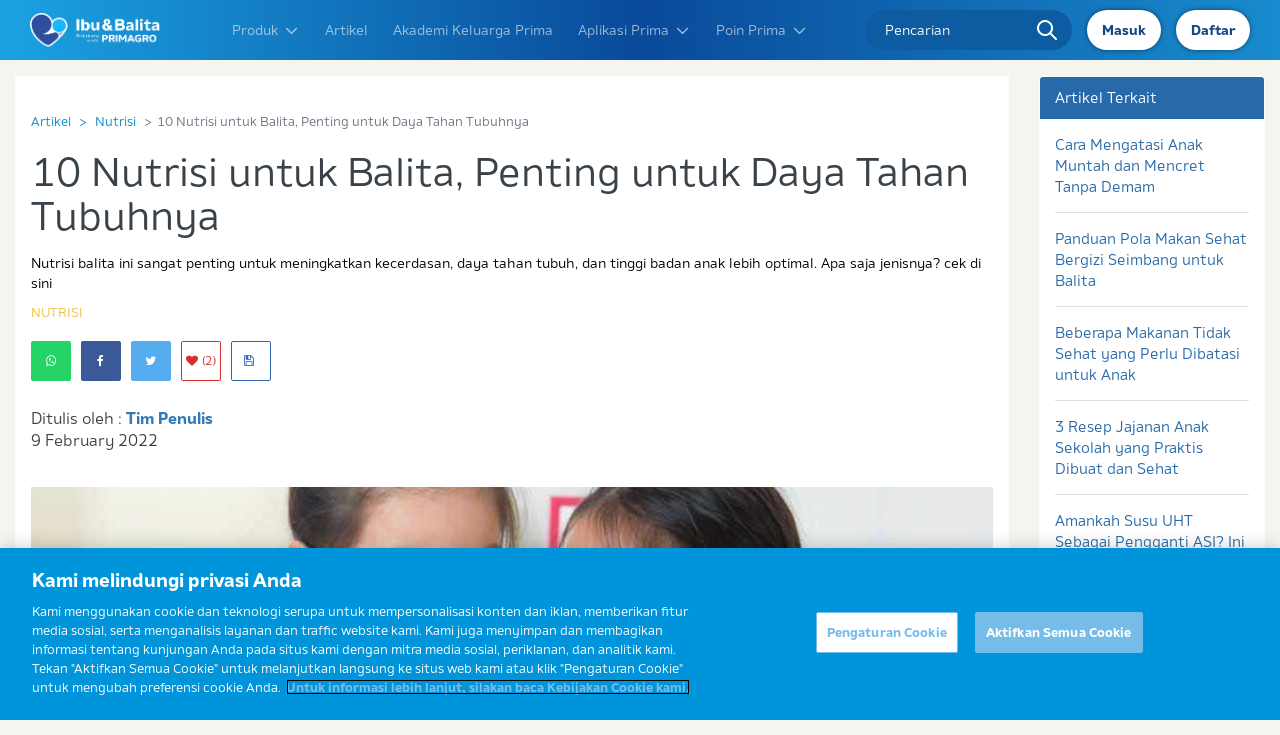

--- FILE ---
content_type: text/html; charset=utf-8
request_url: https://www.ibudanbalita.com/artikel/10-nutrisi-jagoan-untuk-si-kecil
body_size: 54133
content:
<!doctype html>
<html lang="id" class="scroll-smooth" xmlns:fb="http://ogp.me/ns/fb#">
  <head>
    <meta charset="utf-8">
    <meta http-equiv="X-UA-Compatible" content="IE=edge">
    <meta name="viewport" content="width=device-width, initial-scale=1.0, maximum-scale=1.0, user-scalable=no">
    <title>    10 Nutrisi Balita yang Penting untuk Dikonsumsi
</title>
    <meta name="description" content="Nutrisi balita ini sangat penting untuk meningkatkan kecerdasan, daya tahan tubuh, dan tinggi badan anak lebih optimal. Apa saja jenisnya? cek di sini">

            <meta name="keywords" content="nutrisi balita, makanan balita, tumbuh kembang balita">
                

        <meta property="og:site_name" content="ibudanbalita" />
        <meta property="og:url" content="https://www.ibudanbalita.com/artikel/10-nutrisi-jagoan-untuk-si-kecil" />
        <meta property="og:title" content="10 Nutrisi Balita yang Penting untuk Dikonsumsi" />
        <meta property="og:description" content="Nutrisi balita ini sangat penting untuk meningkatkan kecerdasan, daya tahan tubuh, dan tinggi badan anak lebih optimal. Apa saja jenisnya? cek di sini" />
        <meta property="og:image" content="https://www.ibudanbalita.com/uploads/posts/hDXF15gMn9.jpg" />
        <meta content="index,follow" name="googlebot">
    <meta name="robots" content="index, follow">

    <link rel="canonical" href="https://www.ibudanbalita.com/artikel/10-nutrisi-jagoan-untuk-si-kecil">

    <meta name="base_url" content="https://www.ibudanbalita.com">
    <meta name="_token" content="3Q7kZSTG79hMTwz0Hrx248nhcNXYmd6yeAh3ikMH" />

    <link rel="icon" type="image/x-icon" href="https://www.ibudanbalita.com/favicon.ico" />

    
    <link href="/css/app.css?v=2.61" rel="stylesheet">
    <link rel="dns-prefetch" href="//maxcdn.bootstrapcdn.com">
    <link rel="dns-prefetch" href="//www.googletagmanager.com">
    <link rel="dns-prefetch" href="//ajax.googleapis.com">
    <link rel="preconnect" href="https://c.go-mpulse.net">
    <link rel="preconnect" href="https://geolocation.onetrust.com">
    <link rel="preconnect" href="https://cdn.cookielaw.org">
    <link rel="preconnect" href="https://js-agent.newrelic.com">
    <link rel="preconnect" href="https://s.go-mpulse.net">


    
    <link rel="stylesheet" href="https://www.ibudanbalita.com/css/vendors/bootstrap/3.4.0/bootstrap.min.css" as="style">
    <link rel="stylesheet"
        href="https://www.ibudanbalita.com/assets/css/site.prefixed.min.css?v=1658302930">
    <link rel="stylesheet" href="/assets/css/new_logo.min.css?v=2">
    

    <link rel="stylesheet" href="https://www.ibudanbalita.com/css/bt5-grid.css">
    <link rel="stylesheet" href="/assets/css/idb_revampv2.min.css?v=2.4" />

            
                
    

    
    


        <link rel="stylesheet" href="https://www.ibudanbalita.com/css/slick-theme.min.css?v=1.0" media="all" onload="this.media='all'">
    <style>
        #loader {
            display: none;
        }

        #loader.show {
            position: fixed;
            width: 100%;
            top: 0;
            left: 0;
            background: white !important;
            height: 100%;
            z-index: 1000000;
            opacity: 0.5;
            display: flex;
            align-items: center;
            justify-content: center;
        }


        .d-none {
            display: none !important;
        }

        .article-body img {
            margin-left: auto;
            margin-right: auto;
            display: block;
        }

        .article-detail-carousel-item a,
        .article-detail-carousel-item img {
            max-width: 100%;
            width: 100%;
            display: block;
            margin-bottom: unset;
        }

        .article-detail-carousel-item img {}

        @media(min-width:768px) {
            .article-image img {
                width: 100%;
                height: 400px;
                object-fit: cover;
                object-position: center;
            }
        }


        .mobile-social-floating .article-share-floating {
            width: 100%;
            position: unset;
        }

        @media (min-width: 1200px) {
            /*.col-sidebar {
                display: none;
            }*/

            .col-content {
                width: 80%;
                /*margin-left: auto;
                margin-right: auto;
                display: block;
                float: unset;*/
            }
        }

        .related-article-middle .related-article-button {
            padding: 3px 7px;
            font-size: .75rem;
            border: #244f85 1px solid;
            color: #244f85;
            width: auto;
            display: inline-block;
            margin-top: 7px;
            border-radius: 2px;
        }

        @media(min-width:768px) {
            .article-share-floating {
                display: block;
            }

            .mobile-social-floating .article-share-floating {
                display: none;
            }

            .related-article-middle {
                border-bottom: 0px;
                padding-top: 1px;
            }

            .related-article-title {
                font-size: .9rem;
                line-height: 15px;
                margin-bottom: 10px;
                height: 30px;
                overflow: hidden;
            }

            .related-article-middle .row {
                max-width: 35em;
                margin-left: auto;
                margin-right: auto;
            }

            .related-article-middle h2 {
                text-align: center;
            }

            .related-article-middle .related-article-button {
                padding: 7px 15px;
                margin-bottom: 15px;
                font-size: .75rem;
                width: 100%;
                margin-top: unset;
                text-align: center;
            }

            .related-article-middle .related-article-button:hover {
                background-color: #276aa9;
                color: white;
                border-color: #1d5aaf;
            }
        }

        @media(max-width:767px) {
            .article-share-floating {
                display: none;
            }

            .mobile-social-floating .article-share-floating {
                display: block;
            }

            .h2,
            h2 {
                font-size: 1.5rem;
            }

            .h3,
            h3 {
                font-size: 1.25rem;
            }

            .related-article-list {
                border: 0px;
                padding-bottom: 0px;
            }

            .related-article-middle .related-article-image {
                width: 88px;
            }

            .related-article-middle .related-article-title {
                font-size: .85rem;
                line-height: 15px;
                margin-top: 7px;
                height: 30px;
                overflow: hidden;
            }
        }

        /*for mobile suggestion article*/
        .related-article-suggestion {
            position: relative;
            background-color: #098ecc;
            padding: 15px;
            padding-top: 10px;
            transition: all 100ms;
            -webkit-transition: all 100ms;
            /* display: none; */
            position: fixed;
            bottom: 0;
            left: 0;
            width: 100%;
            z-index: 99999;
            box-shadow: 0px 0px 5px rgba(0, 0, 0, 0.31);
            transform: translate(-50%, 100%) !important;
        }

        .related-article-suggestion .related-article-image {
            display: none;
        }

        .related-article-suggestion .related-article-image img {
            display: none;
        }

        .related-article-suggestion .related-article-text {
            min-height: unset;
            text-align: center;
        }

        .related-article-suggestion .related-article-item {
            margin-bottom: 0px;
            border: 0px;
            padding-bottom: 5px;
        }

        .related-article-suggestion .related-article-meta {
            color: white;
            font-weight: normal;
            font-size: .65rem;
        }

        .related-article-suggestion .related-article-title {
            color: white;
            font-size: 1rem;
        }

        .related-article-suggestion .btn {
            padding: 5px 12px;
            background-color: #ffffff;
            color: #2b2b2b;
            width: 100%;
            font-size: 12px;
        }

        .related-article-suggestion .close {
            position: absolute;
            top: 3px;
            right: 0px;
            padding: 5px 9px;
            opacity: 1;
            border-top-left-radius: 7px;
            border-top-right-radius: 7px;
        }

        .related-article-suggestion.slide-down {
            height: 0px;
            padding: 0;
            overflow: hidden;
        }

        .related-article-suggestion.slide-up {
            transform: translate(0%, 0%) !important;
        }

        .related-article-suggestion .icon-close-btn {
            filter: brightness(0) invert(1);
        }

        .article-body-content {
            padding-left: unset !important;
        }

        @media (max-width:767px) {
            .related-article-suggestion {
                display: block;
            }
        }

        .article-body ul,
        .article-body ol:not(.breadcrumb) {
            padding-inline-start: 40px !important;
        }

        .article-body ul {
            list-style-type: disc !important;
        }

        .article-body ol:not(.breadcrumb) {
            list-style-type: decimal !important;
        }

        @media (min-width: 768px) {
            .related-article-suggestion {
                width: 40%;
                left: 50%;
                transform: translate(-50%, 100%) !important;
            }

            .related-article-suggestion.slide-up {
                transform: translate(-50%, 0%) !important;
                left: 50% !important;
            }
        }

        /* .slick-prev, .slick-next{
                                                                                background-color: #053fa2;
                                                                                border-radius: 9999px;
                                                                                z-index: 500;
                                                                                display: flex;
                                                                                justify-content: center;
                                                                                align-items: center;
                                                                            }

                                                                            .slick-next {
                                                                                right: -10px !important;
                                                                            }
                                                                            .slick-prev {
                                                                                left: -10px !important;
                                                                            }

                                                                            .slick-dots {
                                                                                display: flex;
                                                                                justify-content: center;
                                                                                margin: 0;
                                                                                padding: 1rem 0;
                                                                                list-style-type: none;
                                                                                bottom: -3rem !important;
                                                                            }

                                                                            .slick-dots li {
                                                                        margin: 0 0.25rem;
                                                                        }

                                                                            .slick-dots button {
                                                                        border: 2px solid #112b6c !important;
                                                                        }

                                                                            .slick-active button {
                                                                        background-color: #112b6c !important;
                                                                        }

                                                                            .slick-disabled {
                                                                                visibility: hidden !important;
                                                                            } */
    </style>

    
    <style>
        #___gcse_0 {
            position: absolute !important;
            top: 0 !important;
        }

        #___gcse_0 .gsc-control-cse {
            background: unset !important;
            border: unset !important;
        }

        #___gcse_0 .gsc-control-cse form {
            display: none !important
        }
    </style>
    <!-- Facebook Pixel Code rifstack
 
 <script>
     ! function(f, b, e, v, n, t, s) {
         if (f.fbq) return;
         n = f.fbq = function() {
             n.callMethod ?
                 n.callMethod.apply(n, arguments) : n.queue.push(arguments)
         };
         if (!f._fbq) f._fbq = n;
         n.push = n;
         n.loaded = !0;
         n.version = '2.0';
         n.queue = [];
         t = b.createElement(e);
         t.async = !0;
         t.src = v;
         s = b.getElementsByTagName(e)[0];
         s.parentNode.insertBefore(t, s)
     }(window, document, 'script',
         'https://connect.facebook.net/en_US/fbevents.js');
     fbq('init', '2261300067420710');
     fbq('track', 'PageView');
 </script>
 <noscript><img height="1" width="1" alt="Facebook pixel tracking - pageview" style="display:none" src="https://www.facebook.com/tr?id=2261300067420710&ev=PageView&noscript=1"
 /></noscript>
 End Facebook Pixel Code -->
        <script defer>
        
            (function() {
                set_link_media();
            })();

        

        function set_link_media() {
            //console.log("set media all");
            var query_media = document.querySelectorAll("link[media='none']");
            if (query_media.length > 0) {
                for (var i = 0; i < query_media.length; i++) {
                    query_media[i].setAttribute("media", "all");
                }
            }
        }
    </script>
    <script>
        window.base_url = 'https://www.ibudanbalita.com';
    </script>

            <script defer>
  var dataLayer = dataLayer || [];
  dataLayer.push(JSON.parse('{"version":"1.0","pageInstanceId":"10 Nutrisi Untuk Balita Penting Untuk Daya Tahan Tubuhnya_Nutrisi_Articles_FrisianFlag_IFT_IDN_PROD","user":{"GACookieId":"undefined"},"page":{"pageName":"10 Nutrisi Untuk Balita Penting Untuk Daya Tahan Tubuhnya_Nutrisi_Articles","pageURL":"https:\/\/www.ibudanbalita.com\/artikel\/10-nutrisi-jagoan-untuk-si-kecil","pageBrand":"FrisianFlag","productCategory":"IFT","pageCountry":"IDN","pageLanguage":"id","pageSource":"Web","pageWebsite":"https:\/\/prd-ibudanbalita-com.rfc.fc-platform.com","contentValue1":"36 Tahun","contentValue2":"Nutrisi","contentValue3":"Smart Strong Intelligent (Pintar Kuat Tinggi)","pageHierarchy":"Level3","pageCategory1":"Articles","pageCategory2":"Nutrisi","pageCategory3":"10 Nutrisi Untuk Balita Penting Untuk Daya Tahan Tubuhnya","pageCategory4":"undefined"}}', function(key, value) {
    return value == 'undefined' ? undefined : value;
  }));
</script>


    
            <!--
  <script>
      (function() {
          var _fbq = window._fbq || (window._fbq = []);
          if (!_fbq.loaded) {
              var fbds = document.createElement('script');
              fbds.async = true;
              fbds.src = '//connect.facebook.net/en_US/fbds.js';
              var s = document.getElementsByTagName('script')[0];
              s.parentNode.insertBefore(fbds, s);
              _fbq.loaded = true;
          }
          _fbq.push(['addPixelId', '328148244044163']);
      })();
      window._fbq = window._fbq || [];
      window._fbq.push(['track', 'PixelInitialized', {}]);
  </script>
  <noscript><img height="1" width="1" alt="Facebook Tracking" style="display:none" src="https://www.facebook.com/tr?id=328148244044163&amp;ev=PixelInitialized" /></noscript>
  <!-- Facebook Pixel Code
  <script>
      ! function(f, b, e, v, n, t, s) {
          if (f.fbq) return;
          n = f.fbq = function() {
              n.callMethod ?
                  n.callMethod.apply(n, arguments) : n.queue.push(arguments)
          };
          if (!f._fbq) f._fbq = n;
          n.push = n;
          n.loaded = !0;
          n.version = '2.0';
          n.queue = [];
          t = b.createElement(e);
          t.async = !0;
          t.src = v;
          s = b.getElementsByTagName(e)[0];
          s.parentNode.insertBefore(t, s)
      }(window,
          document, 'script', '//connect.facebook.net/en_US/fbevents.js');

      fbq('init', '923815317704880');
      fbq('track', "PageView");
  </script>
  <noscript><img height="1" width="1" alt="Facebook Tracking" style="display:none"
  src="https://www.facebook.com/tr?id=923815317704880&ev=PageView&noscript=1"
  /></noscript>
  <!-- End Facebook Pixel Code -->
    
        <link rel="stylesheet" href="https://www.ibudanbalita.com/css/slick-theme.min.css?v=1.0" media="all" onload="this.media='all'">
    <link href="/assets/css/select2.min.css" rel="stylesheet" />
<style>
    .select2-container--default .select2-selection--single {
        background-color: none;
        border: none;
        border-radius: 0;
        text-align: left;
    }

    .select2-container--default .select2-selection--single {
        height: 32px;
    }

    .select2-container--default .select2-selection--single .select2-selection__rendered {
        line-height: 32px;
        background: #fbfbf9;
        font-size: 13px;
        padding-left: 12px;
        color: #646469;
    }

    .select2-container--default .select2-selection--single .select2-selection__placeholder {
        color: #dedfe2;
    }

    .select2-container--default .select2-selection--single .select2-selection__arrow {
        opacity: 0;
        
    }

    .select2-container--default .select2-selection--single .select2-selection__arrow b {
        border-color: #fff transparent transparent transparent;
    }

    .select2-container--default.select2-container--open .select2-selection--single .select2-selection__arrow b {
        border-color: transparent transparent #fff transparent;
    }

    .select2-container--default .select2-results__option--highlighted[aria-selected] {
        background: #098ecc;
    }

    .select2-container--default .select2-results__option--highlighted[aria-selected] b,
    .select2-container--default .select2-results__option--highlighted[aria-selected] .text-muted {
        color: #fff;
    }

    .control-label {
        font-weight: normal;
        color: #808080;
    }
</style>

    
            <!-- Facebook Conversion Code for Article Conversion Page -->
        <script>
            setTimeout(function() {
                var _fbq = window._fbq || (window._fbq = []);
                if (!_fbq.loaded) {
                    var fbds = document.createElement('script');
                    fbds.async = true;
                    fbds.src = '//connect.facebook.net/en_US/fbds.js';
                    var s = document.getElementsByTagName('script')[0];
                    s.parentNode.insertBefore(fbds, s);
                    _fbq.loaded = true;
                }
                window._fbq = window._fbq || [];
                window._fbq.push(['track', '6017260594277', {
                    'value': '0.00',
                    'currency': 'USD'
                }]);
            }, 10000);
        </script>
        <noscript><img height="1" width="1" alt="Facebook pixel tracking" style="display:none"
                src="https://www.facebook.com/tr?ev=6017260594277&amp;cd[value]=0.00&amp;cd[currency]=USD&amp;noscript=1" /></noscript>
    </head>



    <!-- Production Environment -->
    <meta property="fb:app_id" content="306146609478561" />
    <meta content="index,follow" name="googlebot">
    <meta name="robots" content="index, follow">

    <script>
        window.base_url = 'https://www.ibudanbalita.com';
    </script>

    <script defer>
        var dataLayer = dataLayer || [];
        dataLayer.push(JSON.parse(
            '{"version":"1.0","pageInstanceId":"Articles_FrisianFlag_IFT_IDN_PROD","user":{"GACookieId":"GA1.1.915843951.1657517964"},"page":{"pageName":"Articles","pageURL":"https:\/\/www.ibudanbalita.com","pageBrand":"FrisianFlag","productCategory":"IFT","pageCountry":"IDN","pageLanguage":"id","pageSource":"Web","pageWebsite":"https:\/\/www.ibudanbalita.com","contentValue1":"undefined","contentValue2":"undefined","contentValue3":"undefined","pageHierarchy":"Level1","pageCategory1":"Articles","pageCategory2":"undefined","pageCategory3":"undefined","pageCategory4":"undefined"}}',
            function(key, value) {
                return value == 'undefined' ? undefined : value;
            }));
    </script>

    <!-- Google Tag Manager -->
    <script defer>
        (function(w, d, s, l, i) {
            w[l] = w[l] || [];
            w[l].push({
                'gtm.start': new Date().getTime(),
                event: 'gtm.js'
            });
            var f = d.getElementsByTagName(s)[0],
                j = d.createElement(s),
                dl = l != 'dataLayer' ? '&l=' + l : '';
            j.async = true;
            j.src =
                'https://www.googletagmanager.com/gtm.js?id=' + i + dl;
            f.parentNode.insertBefore(j, f);
        })(window, document, 'script', 'dataLayer', 'GTM-MR47SS7');
    </script>
    <!-- End Google Tag Manager -->
    
    <!-- Google Search -->
    <script defer type="application/ld+json">
	{
		"@context": "http://schema.org",
		"@type": "WebSite",
		"url": "https://www.ibudanbalita.com/",
		"potentialAction": {
			"@type": "SearchAction",
			"target": "https://www.ibudanbalita.com/search?q={search_term_string}",
			"query-input": "required name=search_term_string"
		}
	}
</script>

    
<link rel="preload" href="https://www.ibudanbalita.com/dev/formio/css/font-awesome.min.css" as="style"
    onload="this.onload=null;this.rel='stylesheet'">
</head>

	<script>var userIsLoggedIn = false;</script>    <body class="h-auto">
    

    
    					<!-- Production Environment -->

			<!-- Screem -->
			<script name='sqtracker' src='https://tracker.sqreemtech.com/sitetracker/sqdntracker.js?clientid=38208604-32da-42bd-bbe8-b6174cb6fc85&websiteid=80b23a3f-35a2-4478-af21-79bce63a26b8'></script>

			<!-- Google Tag Manager (noscript) -->
			<noscript><iframe src="https://www.googletagmanager.com/ns.html?id=GTM-MR47SS7"
			height="0" width="0" style="display:none;visibility:hidden"></iframe></noscript>
			<!-- End Google Tag Manager (noscript) -->
			
			
			<script>
			var dataLayer = dataLayer || [];
            if(userIsLoggedIn){
                            }
			</script>
		
    <header class="header" id="navbar">
    <div class="container px-0">
        <div class="new-header">
            <div class="nav-logo">
                <a href="javascript:void(0)" class="nav-links button" data-target="#mobile-link"><i
                        class="fa fa-bars"></i></a>
                <a href="/" class="img-logo">
                    <img src="https://www.ibudanbalita.com/images/logo_ibu_dan_balita.png" width="100%" height="100%" alt="" />
                </a>
            </div>
            <div class="links" id="mobile-link">
                <div class="link-item">
                    <div class="nav-dropdown">
                        <a href="javascript:void(0)" data-target="#dropdown-1" class="nav-links d-bt5-flex">Produk <svg
                                class="w-4 h-4 ml-2" fill="none" stroke="currentColor" viewBox="0 0 24 24"
                                xmlns="http://www.w3.org/2000/svg">
                                <path stroke-linecap="round" stroke-linejoin="round" stroke-width="2"
                                    d="M19 9l-7 7-7-7"></path>
                            </svg></a>
                        <ul class="hide dropdown-link" id="dropdown-1">
                            <li class=""> <a href="https://www.ibudanbalita.com/primagro/produk/1plus">FRISIAN FLAG PRIMAGRO
                                    1+</a></li>
                            <li class=""> <a href="https://www.ibudanbalita.com/primagro/produk/3plus">FRISIAN FLAG PRIMAGRO 3+</a>
                            </li>
                            <li class=""> <a href="https://www.ibudanbalita.com/primagro/produk/primamum">FRISIAN FLAG PRIMAMUM</a>
                            </li>
                        </ul>
                    </div>
                    <a href="https://www.ibudanbalita.com/artikel" class="nav-links">Artikel</a>
                    <a href="https://www.ibudanbalita.com/akademi-keluarga-prima" class="nav-links">Akademi Keluarga Prima</a>
                    
                        <div class="nav-dropdown">
                            <a href="javascript:void(0)" data-target="#dropdown-2" class="nav-links d-bt5-flex">Aplikasi
                                Prima <svg class="w-4 h-4 ml-2" fill="none" stroke="currentColor" viewBox="0 0 24 24"
                                    xmlns="http://www.w3.org/2000/svg">
                                    <path stroke-linecap="round" stroke-linejoin="round" stroke-width="2"
                                        d="M19 9l-7 7-7-7"></path>
                                </svg></a>
                                                        <ul class="hide dropdown-link" id="dropdown-2">
                                <li style="cursor:pointer;"> <a class="is-new" onclick="handleRedirectHeader(this)" shorten-scre="2" link_href="/aplikasi/parenting-style-test"">Parenting Style
                                        Test</a></li>
                                <li style="cursor:pointer;"> <a class="is-new" onclick="handleRedirectHeader(this)" shorten-scre="1" link_href="/aplikasi/emometer">Emo Meter</a></li>
                                <li style="cursor:pointer;"> <a class="is-new" onclick="handleRedirectHeader(this)" shorten-scre="7" link_href="/aplikasi/rapor-tumbuh-kembang-prima">Rapor
                                        Tumbuh Kembang</a></li>
                                <li style="cursor:pointer;"> <a class="is-new" onclick="handleRedirectHeader(this)" shorten-scre="5" link_href="/aplikasi/kamus-kehamilan">Kamus Kehamilan</a>
                                </li>
                                <li style="cursor:pointer;"><a class="is-new" onclick="handleRedirectHeader(this)" shorten-scre="6" link_href="/aplikasi/kalkulator-gizi">Kalkulator Gizi</a>
                                </li>
                                <li style="cursor:pointer;"><a class="is-new" href="/podcast">Podcast</a>
                                </li>
                                <li style="cursor:pointer;"> <a href="https://www.ibudanbalita.com/aplikasi/kalkulator-kesuburan">Kalkulator Kesuburan</a></li>
                                                                <li> <a href="https://www.ibudanbalita.com/aplikasi/grafik-pertumbuhan">Grafik Pertumbuhan</a></li>
                                <li>
                                    <a href="https://www.ibudanbalita.com/forum">
                                        Forum
                                    </a>
                                </li>
                                <li><a href="http://bit.ly/Wa_Arida_Join">Gabung Komunitas</a></li>
                            </ul>
                                                    </div>
                                        

                                            <div class="nav-dropdown">
                            <a href="javascript:void(0)" data-target="#dropdown-3" class="nav-links d-bt5-flex">Poin
                                Prima <svg class="w-4 h-4 ml-2" fill="none" stroke="currentColor" viewBox="0 0 24 24"
                                    xmlns="http://www.w3.org/2000/svg">
                                    <path stroke-linecap="round" stroke-linejoin="round" stroke-width="2"
                                        d="M19 9l-7 7-7-7"></path>
                                </svg></a>
                            <ul class="hide dropdown-link" id="dropdown-3">
                                <li><a href="https://www.ibudanbalita.com/poinprimagro/sekilas">Tentang Poin PRIMA</a></li>
                                
                                <li><a href="https://www.ibudanbalita.com/poinprimagro/cara">Daftar Poin Prima</a></li>
                                
                                <li><a href="https://www.ibudanbalita.com/poinprimagro/tabung-poin">Tabung Poin</a></li>
                                <li><a href="https://www.ibudanbalita.com/poinprimagro/tukarhadiah">Tukar Hadiah</a></li>
                                
                                <li><a href="https://www.ibudanbalita.com/poinprimagro/syarat">Syarat & Ketentuan</a></li>
                                <li><a href="https://www.ibudanbalita.com/poinprimagro/syarat#syarat_grand">Grand Prize</a></li>

                                

                            </ul>
                        </div>
                    
                    <a href="/signup" class="nav-links" id="newMenu">
                        <span>Daftar Dapat Poin</span>
                        <span>New</span>
                    </a>

                </div>
                <div class="form-input">
                    <form method="GET" action="https://www.ibudanbalita.com/search">
                    <input type="text" name="q" value="" class=""
                        placeholder="Pencarian">
                    <div class="icon">
                        <img src="https://www.ibudanbalita.com/images/desktop/homepage/search.svg" alt="">
                    </div>
                    </form>
                </div>
            </div>
            <div class="nav-profile">

                                    <span href="https://www.ibudanbalita.com/login"class="button-login-mobile">
                        <a href="https://www.ibudanbalita.com/login">Masuk </a>
                    </span>

                                        <span href="https://www.ibudanbalita.com/signup"class="button-login-mobile">
                        <a href="https://www.ibudanbalita.com/signup">Daftar</a>
                    </span>
                                    
                                <span href="https://www.ibudanbalita.com/login"
                    class="button login-btn d-bt5-none d-bt5-lg-flex align-items-bt5-center"><a
                        href="https://www.ibudanbalita.com/login">Masuk</a>
                </span>
                                <span href="https://www.ibudanbalita.com/login"
                    class="button login-btn d-bt5-none d-bt5-lg-flex align-items-bt5-center"><a
                        href="https://www.ibudanbalita.com/signup">Daftar</a>
                </span>
                                <a href="https://www.ibudanbalita.com/login"
                    class="hidden button login-btn d-bt5-lg-none flex items-center justify-center"><i
                        class="fa fa-user"></i></a>
                            </div>
        </div>
    </div>
</header>
	
    <style>
    .floating-btn-careline {
        bottom: 15px;
    }
    @media(min-width:768px){
        .floating-btn-careline {
            bottom: 40px;
        } 
    }
    .caret-careline:after {
        content: ' ';
        position: absolute;
        width: 0;
        height: 0;
        left: auto;
        right: -15px;
        top: 48%;
        transform: translateY(-50%);
        border: 7px solid;
        border-color: #0740a2 transparent transparent #0740a2;
    }
    
    .careline-wording.careline-testimony {
        padding: 20px;
        background-color: #063fa2;
        color: white;
        justify-content: center;
        display: flex;
        flex-flow: column;
        border-bottom-left-radius: 20px;
        border-bottom-right-radius: 20px;
    }
    .careline-wording.careline-testimony p {
        text-align: center;
        padding-bottom: 14px;
        font-size: 12px;
    }
    .floating-wording {
        position: absolute;
        top: 50%;
        transform: translate(-96px,-50%);
        right: 0px;
        width: 280px;
    
    }
    .now-showing-wording .floating-wording {
      display:none;
    }
    .floating-btn-careline.color-default, .floating-btn-careline .color-default, #popup-modal-careline .color-default {
     background-color:white !important;
    }
    .floating-btn-careline.color-default:hover, .floating-btn-careline .color-default:hover, #popup-modal-careline .color-default:hover {
        background-color: #0740a2 !important;
    }

    .closecareline {
        z-index: 1000 !important;
        right: 4rem !important;
        bottom: 5rem !important;
    }
    @media(min-width: 1024px){
        .closecareline {
            z-index: 1000 !important;
            right: 6rem !important;
            bottom: 7rem !important;
        }
    }
    @media(min-width: 768px){
        .closecareline {
            z-index: 1000;
            right: 4rem;
            bottom: 6rem;
        }
    }
    
    @media(max-width:767px){
        #popup-modal-careline {
            margin-top:-45px !important;
        }
        #popup-modal-careline > div {
            padding:1rem !important;
        }
        .btn-about-1, .btn-about-2 {
            padding-left: unset !important;
            padding-right: unset !important;
            text-align: center;
        }
    }
    </style>
        <div class="fixed opacity-100 h-0 flex items-end justify-end duration-200 transition-all hover:opacity-90 bottom-0 z-50 lg:bottom-20 -right-[20px] lg:right-0 lg:right-5 rounded-full floating-btn-careline  scale-[0.8] lg:scale-[100%]">
        <div class="w-52 lg:w-60 relative">
                        <a href="/careline" class="flex items-center justify-center right-0 text-sm lg:text-md duration-400 hover:bg-[#0840A2] hover:text-white transition-all font-bold my-2 w-full border-2 text-center rounded-full color-default border-[#0840A2] relative bg-white bg-opacity-90 px-3 py-2 fade-btn">
            <svg xmlns="http://www.w3.org/2000/svg" class="w-4 h-auto" fill="currentColor" viewBox="0 0 35.775 35.766">
            <path id="Path_2524" data-name="Path 2524" d="M-93.57,2548.261c-.02-.175-.048-.348-.076-.512l-.035-.22c-.065-.416-.134-.828-.223-1.217l-.013-.07a1.738,1.738,0,0,0-.067-.3l-.018-.02a17.871,17.871,0,0,0-8.054-10.973,17.867,17.867,0,0,0-13.51-2.1,17.7,17.7,0,0,0-13.091,12.979l-.068.175c-.017.064-.028.133-.04.2l-.013.074c-.091.406-.16.817-.224,1.229l-.035.219c-.03.175-.059.352-.075.515a17.907,17.907,0,0,0-.116,1.977v2.286a4.306,4.306,0,0,0,4.329,4.2,4.276,4.276,0,0,0,4.2-4.211v-4.544a4.278,4.278,0,0,0-2.652-3.941.367.367,0,0,1-.207-.209.243.243,0,0,1,.014-.2,13.955,13.955,0,0,1,.949-1.519.261.261,0,0,1,.145-.078.12.12,0,0,1,.091.035,2.113,2.113,0,0,0,2.8-.029,11.262,11.262,0,0,1,1.824-1.5,11.578,11.578,0,0,1,12.767,0,11.215,11.215,0,0,1,1.837,1.508,2.063,2.063,0,0,0,2.788.024c.024-.019.086-.071.126-.059a.142.142,0,0,1,.081.05,13.825,13.825,0,0,1,.931,1.469.354.354,0,0,1,.028.3.412.412,0,0,1-.235.244,4.282,4.282,0,0,0-2.585,3.916v4.543a4.285,4.285,0,0,0,2.551,3.9.412.412,0,0,1,.222.253.507.507,0,0,1-.042.411,14.032,14.032,0,0,1-7.315,6.2.513.513,0,0,1-.429-.033.507.507,0,0,1-.254-.348,3.626,3.626,0,0,0-.215-.739,4.291,4.291,0,0,0-3.942-2.5,4.233,4.233,0,0,0-4.2,4.211v2.274a2.01,2.01,0,0,0,1.995,1.991h2.27a16.915,16.915,0,0,0,1.729-.09l.706-.089c.238-.027.479-.056.719-.1l.226-.062h0a17.963,17.963,0,0,0,13.933-13.135l.048-.115a2.04,2.04,0,0,0,.089-.362c.09-.407.16-.817.224-1.229l.045-.272c.027-.158.051-.315.066-.458A17.042,17.042,0,0,0-93.57,2548.261Z" transform="translate(129.229 -2532.35)"/>
            </svg><span class="ml-2">
            Sahabat Ibu Prima</span></a>
                        <a data-modal-toggle="popup-modal-careline" class="flex items-center justify-center right-0 text-sm lg:text-md duration-400 hover:bg-[#0840A2] hover:text-white transition-all font-bold my-2 w-full border-2 text-center rounded-full color-default border-[#0840A2] relative bg-white bg-opacity-90 px-3 py-2 fade-btn" style="cursor: pointer;"><svg xmlns="http://www.w3.org/2000/svg" viewBox="0 0 448 512" class="w-3 h-auto" fill="currentColor"><!--! Font Awesome Pro 6.1.2 by @fontawesome  - https://fontawesome.com License - https://fontawesome.com/license (Commercial License) Copyright 2022 Fonticons, Inc. --><path d="M511.2 387l-23.25 100.8c-3.266 14.25-15.79 24.22-30.46 24.22C205.2 512 0 306.8 0 54.5c0-14.66 9.969-27.2 24.22-30.45l100.8-23.25C139.7-2.602 154.7 5.018 160.8 18.92l46.52 108.5c5.438 12.78 1.77 27.67-8.98 36.45L144.5 207.1c33.98 69.22 90.26 125.5 159.5 159.5l44.08-53.8c8.688-10.78 23.69-14.51 36.47-8.975l108.5 46.51C506.1 357.2 514.6 372.4 511.2 387z"></path></svg><span class="ml-2">Hubungi Kami</span></a>
            <a href="https://wa.me/message/OLEEBP7VCQDOF1" target="_blank" class="flex items-center justify-center right-0 text-sm lg:text-md duration-400 hover:bg-[#0840A2] hover:text-white transition-all font-bold my-2 w-full border-2 text-center rounded-full color-default border-[#0840A2] relative bg-white bg-opacity-90 px-3 py-2 fade-btn"><svg xmlns="http://www.w3.org/2000/svg" viewBox="0 0 448 512" class="w-4 h-auto" fill="currentColor"><!--! Font Awesome Pro 6.1.2 by @fontawesome  - https://fontawesome.com License - https://fontawesome.com/license (Commercial License) Copyright 2022 Fonticons, Inc. --><path d="M380.9 97.1C339 55.1 283.2 32 223.9 32c-122.4 0-222 99.6-222 222 0 39.1 10.2 77.3 29.6 111L0 480l117.7-30.9c32.4 17.7 68.9 27 106.1 27h.1c122.3 0 224.1-99.6 224.1-222 0-59.3-25.2-115-67.1-157zm-157 341.6c-33.2 0-65.7-8.9-94-25.7l-6.7-4-69.8 18.3L72 359.2l-4.4-7c-18.5-29.4-28.2-63.3-28.2-98.2 0-101.7 82.8-184.5 184.6-184.5 49.3 0 95.6 19.2 130.4 54.1 34.8 34.9 56.2 81.2 56.1 130.5 0 101.8-84.9 184.6-186.6 184.6zm101.2-138.2c-5.5-2.8-32.8-16.2-37.9-18-5.1-1.9-8.8-2.8-12.5 2.8-3.7 5.6-14.3 18-17.6 21.8-3.2 3.7-6.5 4.2-12 1.4-32.6-16.3-54-29.1-75.5-66-5.7-9.8 5.7-9.1 16.3-30.3 1.8-3.7.9-6.9-.5-9.7-1.4-2.8-12.5-30.1-17.1-41.2-4.5-10.8-9.1-9.3-12.5-9.5-3.2-.2-6.9-.2-10.6-.2-3.7 0-9.7 1.4-14.8 6.9-5.1 5.6-19.4 19-19.4 46.3 0 27.3 19.9 53.7 22.6 57.4 2.8 3.7 39.1 59.7 94.8 83.8 35.2 15.2 49 16.5 66.6 13.9 10.7-1.6 32.8-13.4 37.4-26.4 4.6-13 4.6-24.1 3.2-26.4-1.3-2.5-5-3.9-10.5-6.6z"></path></svg> <span class="ml-2">Whatsapp</span>
            </a>
            <a href="/aplikasi/parenting-style-test" data-mod="4" class="flex items-center justify-center right-0 text-sm lg:text-md duration-400 hover:bg-[#0840A2] hover:text-white transition-all font-bold my-2 w-full border-2 text-center rounded-full color-default border-[#0840A2] relative bg-white bg-opacity-90 px-3 py-2 fade-btn"><svg version="1.0" xmlns="http://www.w3.org/2000/svg" class="w-4 h-auto" fill="currentColor" viewBox="0 0 16.000000 16.000000" preserveAspectRatio="xMidYMid meet"><g transform="translate(0.000000,16.000000) scale(0.100000,-0.100000)" fill="currentColor" stroke="none"><path d="M16 134 c-25 -24 -19 -49 21 -88 21 -20 40 -36 43 -36 3 0 22 16 43 36 40 39 46 64 21 88 -19 19 -36 20 -52 4 -9 -9 -15 -9 -24 0 -16 16 -33 15 -52 -4z"/></g></svg><span class="ml-2">Tips Pola Asuh</span></a>
<a onclick="handleCloseClick()" class="absolute -top-10 flex items-center justify-center text-sm lg:text-md duration-400 hover:bg-[#0840A2] hover:text-white transition-all font-bold my-2 w-7 h-7 border-2 rounded-full color-default border-[#0840A2] bg-white bg-opacity-90 -right-10 fade-btn"><span class="">X</span></a>

<script>
    function handleCloseClick() {
        document.querySelector('.floating-btn-toggle').click();
    }
</script>        </div>
        <button class="floating-btn-toggle w-24 h-24 relative test">
            <img src="https://www.ibudanbalita.com/assets/images/new-cs.png" class="w-24 h-28 drop-shadow-md shadow-slate-600" alt="floating-btn">
        <a class="floating-wording flex items-center justify-center right-0 text-sm lg:text-md duration-300 hover:bg-[#0840A2] hover:text-white transition-all font-bold my-2 w-full border-2 text-center rounded-full color-default border-[#0840A2] relative bg-white bg-opacity-90 px-3 py-2 caret-careline tobehide">Ibu ingin konsultasi? <br>Yuk, tanyakan ke Sahabat Ibu Prima</a></button>
    </div>
    <div id="popup-modal-careline" tabindex="-1" class="hidden overflow-y-auto overflow-x-hidden fixed top-0 right-0 left-0 z-[99999] md:inset-0 h-modal md:h-full top-1/2 translate-y-1/2 md:translate-y-0">
        <div class="relative p-4 w-full max-w-md h-full md:h-auto">
            <div class="relative bg-white rounded-lg shadow">
                <div class="flex justify-between items-start rounded-t">
                    <button type="button" class="text-gray-400 bg-transparent hover:bg-gray-200 hover:text-gray-900 rounded-lg text-sm p-1.5 ml-auto inline-flex items-center" data-modal-toggle="popup-modal-careline">
                        <svg aria-hidden="true" class="w-5 h-5" fill="currentColor" viewBox="0 0 20 20" xmlns="http://www.w3.org/2000/svg"><path fill-rule="evenodd" d="M4.293 4.293a1 1 0 011.414 0L10 8.586l4.293-4.293a1 1 0 111.414 1.414L11.414 10l4.293 4.293a1 1 0 01-1.414 1.414L10 11.414l-4.293 4.293a1 1 0 01-1.414-1.414L8.586 10 4.293 5.707a1 1 0 010-1.414z" clip-rule="evenodd"></path></svg>
                        <span class="sr-only">Close modal</span>
                    </button>
                </div>
                <div class="p-6 text-center">
                    <a href="tel:02128562015" type="button" class="block btn-about-1 color-default w-full text-center hover:text-white bg-white hover:bg-gray-100 focus:ring-4 focus:outline-none focus:ring-gray-200 rounded-lg border border-gray-200 text-sm font-medium px-5 py-2.5 focus:z-10 mb-5">
                        Sahabat Ibu Prima (Konsultasi) <br>
                        <span class="font-bold">(021) 2856 2015</span>
                    </a>
                    <a href="tel:08001821406" type="button" class="block btn-about-2 color-default w-full text-center hover:text-white bg-white hover:bg-gray-100 focus:ring-4 focus:outline-none focus:ring-gray-200 rounded-lg border border-gray-200 text-sm font-medium px-5 py-2.5 focus:z-10">
                        Layanan Peduli Frisian Flag (Produk, Promo, Kerjasama)<br>
                        <span class="font-bold">0 80018 21 406 (Bebas Pulsa)</span>
                    </a>
                </div>
            </div>
        </div>
    </div>
    

    <script>
        function closeCareline(e){
            document.querySelector('.tobehide').classList.add('hidden');
            e.classList.add('hidden');
        }
    </script>    
	    <div class=" container  main-container">
            
          <style>
    .hidden-el{
        display: none !important;
    }
    #loading-animation-container{
        width:100%;
        height: 100vh;
        display:flex;
        justify-content: center;
        align-items:center;
        background-color:rgba(0,0,0,0.8);
        position:fixed;
        top:0;
        left:0;
        z-index:10001;
    }
    .modal-login-registration{
        position: fixed;
        top: 0;
        right: 0;
        bottom: 0;
        left: 0;
        background-color: rgba(0,0,0,0.8);
        z-index: 999999999 !important;
        display: none;
        align-items: center;
        justify-content: center;
    }
    .modal-login{
        width: 40rem;
        height: 30rem;
        background-color: white;
        border-radius: 10px;
        margin: 0 auto;
        box-shadow: rgba(0, 0, 0, 0.1) 0px 21px 28px 4px;
        position: relative;
        transform: scale(0.7);
        top: 10%;
    }
    .upper-plate{
        width: 100%;
        height: 4rem;
        background-color: rgb(23 69 134);
        border-radius: 9px 9px 0 0;
        position: absolute;
        top: 0;
        display: flex;
        justify-content: center;
        align-items: center;
        color: white;
        font-size: 20px;
        font-weight: 700;
    }
    .bottom-plate{
        width: 100%;
        height: 7rem;
        background-color: rgb(233 233 233);
        border-radius: 0 0  9px 9px;
        position: absolute;
        bottom: 0;
        display: flex;
        justify-content: center;
        align-items: center;
        color: black;
        font-size: 14px;
    }

    .bottom-plate span, .lupa-password{
        color: rgb(23 69 134);
        font-weight: 700;
    }

    .form-login{
        width: 100%;
        height: 100%;
        display: flex;
        flex-direction: column;
        align-items: center;
        justify-content: center;
        padding: 0 3rem;
        gap: 1.5rem;
    }

    .form-field{
        width: 100%;
    }

    .lupa-password-container{
        width: 100%;
        display: flex;
        align-items: center;
        justify-content: space-between;
    }

    .form-field input{
        width: 100%;
        border-radius: 5px;
        height: 2.5rem;
        font-size: 16px;
        padding: 0 10px;
        background-color: #f7f7f7;
    }

    .form-login button,  .btn-simpan{
        background-color: rgb(5 63 162);
        color: white;
        padding: 5px 20px;
        font-size: 16px;
        border-radius: 999px;
        margin-bottom: 2.5rem;
    }
    .lupa-password-container{
        display: flex;
        justify-content: space-between !important;
    }
    .ingat-saya-container{
        display: flex;
        gap: 5px;
        align-items: center;
    }
    .close-modal{
        color: white;
        position: absolute;
        top: -4rem;
        right: -4rem;
        font-size: 30px;
        cursor: pointer;
        z-index: 1000;
        border-radius: 999px;
        border: 2px solid white;
        width: 3rem;
        height: 3rem;
        display: flex;
        align-items: center;
        justify-content: center;
    }
    .modal-registration{
        width: 40rem;
        height: 30rem;
        background-color: white;
        border-radius: 10px;
        margin: 0 auto;
        box-shadow: rgba(0, 0, 0, 0.1) 0px 21px 28px 4px;
        position: relative;
        display: none;
        overflow-y: scroll;
    }
    .radios-container{
        display: flex;
        align-items:center;
        margin-top: 1rem;
        flex-direction: column;
        width: 100%;
    }
    .radios-container div{
        width: 100%
    }
    .radios-container input{
        width: fit-content !important;
    }
    ::-webkit-scrollbar {
        width: 5px;
    }
    ::-webkit-scrollbar-track {
        background: #f1f1f1; /* Set the color of the track */
    }

    ::-webkit-scrollbar-thumb {
        background: rgb(23 69 134); /* Set the color of the thumb */
    }

    ::-webkit-scrollbar-thumb:hover {
        background: #555; /* Set the color of the thumb on hover */
    }
    #container-akp-registration-end {
        width: 100%;
        background-color: white;
        padding: 2rem 0 2rem 0;
    }
    #container-akp-registration-end h1{
        text-align: center;
        font-size: 1.25rem;
    }
    #akp-registration-end {
        width: 100%;
        margin: 0 auto;
    }
    #akp-registration-end input, #akp-registration-end select {
        background-color: #FBFBF9;
        width: 100%;
        padding: 0.75rem;
        margin-top: 1rem;
        border: 1px solid #e8eaea;
    }
    #akp-registration-end div {
        margin-top: 0.5rem;
    }
    .new-signup-benefit{
        margin-top: 2rem;
        display: grid;
        grid-template-columns: repeat(4, minmax(0, 1fr));
    }
    @media only screen and (max-width: 900px){
        .new-signup-benefit{
            grid-template-columns: repeat(2, minmax(0, 1fr));
            gap: 1rem;
        }
    }
    @media only screen and (max-width: 431px){
        .bottom-plate {
            flex-direction: column;
        }
        .modal-login{
            width:90%;
        }
        .modal-registration{
            width:90%;
        }
        .close-modal{
            width: 2rem;
            height: 2rem;
            top: -3rem;
            right: 0;
            font-size: 20px;
        }
        #akp-registration-end div {
            margin-top: 0.5rem !important;
        }
        .form-login {
            padding: 0 1rem;
        }
    }
</style>

<div class="modal-login-registration">
    <div class="modal-login">
        <div class="close-modal">X</div>
        <div class="upper-plate">Login</div>
        <div class="bottom-plate">Jika Anda belum memiliki akun, silahkan <span class="daftar-btn" style="margin-left: 5px; cursor:pointer;">daftar sekarang.</span></div>
        <form class="form-login">
            <div class="form-field">
                <label for="">No.HP / Username / Email</label>
                <input type="text" name="username" id="username">
            </div>
            <div class="form-field">
                <label for="">Password</label>
                <input type="password" name="password" id="password">
                <div class="lupa-password-container">
                    <div class="ingat-saya-container">
                        <input style="width: 15px;" type="checkbox">
                        <span>Ingat saya</span>
                    </div>
                    <a href="/lupapassword" class="lupa-password">Lupa password ?</a>
                </div>
            </div>
            <button>Masuk</button>
        </form>
    </div>
    <div class="modal-registration">
        <div class="upper-plate">Registrasi</div>
        <div id="container-akp-registration-end">
            <div class="text-main-blue text-xl xs:text-lg xs:leading-relaxed font-semibold text-center mb-8">
                Registrasi
            </div>
            <form id="akp-registration-end">
                <div class="w-10/12 mx-auto mb-3 last:mb-0 flex items-start justify-center flex-col">
                    <div class="w-full lg:w-4/12 md:w-full text-base md:text-sm text-main-blue">Nama Lengkap Ibu <span class="text-red-500">*</span></div>
                    <div class="w-full">
                        <input type="text" maxlength="40" minlength="3" id="are-fullname" name="are-fullname" onkeyup="alphaOnly(this)" required>
                        <p id="shorten-fullname-alert" style="margin-top:1rem; color:red;" class="hidden">Nama Lengkap Ibu hanya bisa diisi menggunakan huruf</p>
                    </div>
                </div>
                <div class="w-10/12 mx-auto mb-3 last:mb-0 flex items-start justify-center flex-col">
                    <div class="w-full text-base md:text-sm text-main-blue">Nomor Handphone (Whatsapp) <span class="text-red-500">*</span></div>
                    <div class="w-full">
                        <input type="text" class="numeric-only js-mobile input-helper-in" minlength="10" id="are-mobile" name="are-mobile" required onchange="handleMobileChange(this)">
                        <p id="shorten-mobile-alert" style="margin-top:1rem; color:red;" class="hidden">Ibu, pastikan mengisi nomor telepon sesuai format dan belum pernah didaftarkan sebelumnya, ya!</p>
                    </div>
                </div>
                
                <div class="w-10/12 mx-auto last:mb-0 flex items-start lg:items-center justify-center flex-col">
                    <div class="w-4/12 md:w-full text-base md:text-sm text-main-blue">Password <span class="text-red-500">*</span></div>
                    <div class="w-full">
                        <input id="are-password" name="are-password" type="password" onfocusout="passwordFocusOut()" onfocus="passwordFocus()" onkeyup="passwordKeyup(this)"/>
                    </div>
                </div>
                <div id="shorten-password-rules" class="hidden w-10/12 mx-auto mb-3 last:mb-0 flex items-start lg:items-center justify-center flex-col" style="margin-top:0 !important;">
                    <div class="w-4/12 md:w-full text-base md:text-sm text-main-blue invisible">Password <span class="text-red-500">*</span></div>
                    <ul class="w-full" style="display:flex; flex-direction:column; margin-top:0 !important;">
                        <li id="length-rule"><span class="text-2xl">• </span>Password harus memiliki minimal 8 karakter</li>
                        <li id="number-rule"><span class="text-2xl">• </span>Password harus memiliki setidaknya 1 angka</li>
                        <li id="spc-rule"><span class="text-2xl">• </span>Password harus memiliki setidaknya 1 karakter khusus (misalnya .,*,!,? atau semacamnya)</li>
                    </ul>
                </div>
                
                <div class="w-10/12 mx-auto mb-3 last:mb-0 flex items-start lg:items-center justify-center flex-col">
                    <div class="w-4/12 md:w-full text-base md:text-sm text-main-blue">Status Ibu <span class="text-red-500">*</span></div>
                    
                    <div class="radios-container">
                        <div style="display: flex; align-items:center; gap: 0.5rem;">
                            <input style="margin:0 !important;" type="radio" id="optionStatusMaternal-mother" name="optionStatusMaternal" value="mother" required>
                            <label style="margin: 0 !important; cursor:pointer;" for="optionStatusMaternal-mother">Tidak Hamil dan Memiliki Anak</label>
                        </div>
                        <div style="display: flex; align-items:center; gap: 0.5rem;">
                            <input style="margin:0 !important;" type="radio" id="optionStatusMaternal-pregnant" name="optionStatusMaternal" value="pregnant">
                            <label style="margin: 0 !important; cursor:pointer;" for="optionStatusMaternal-pregnant">Sedang Hamil</label>
                        </div>
                        <div style="display: flex; align-items:center; gap: 0.5rem;">
                            <input style="margin:0 !important;" type="radio" id="optionStatusMaternal-pregnant_mother" name="optionStatusMaternal" value="pregnant_mother">
                            <label style="margin: 0 !important; cursor:pointer;" for="optionStatusMaternal-pregnant_mother">Sedang Hamil dan Memiliki Anak</label>
                        </div>
                    </div>
                    <input type="hidden" id="are-maternalStatus" name="are-maternalStatus">
                </div>
                <div class="w-10/12 mx-auto mb-3 last:mb-0 flex items-center justify-center md:flex-col hidden container-are-nama-anak status-maternal">
                    <div class="w-4/12 md:w-full text-base md:text-sm text-main-blue">Nama Anak <span class="text-red-500">*</span></div>
                    <div class="w-full">
                        <input id="are-nama-anak" name="are-nama-anak" type="text" maxlength="40" minlength="3"/>
                    </div>
                </div>
                <div class="w-10/12 mx-auto mb-3 last:mb-0 flex items-center justify-center md:flex-col hidden container-are-duedate status-maternal">
                    <div class="w-4/12 md:w-full text-base md:text-sm text-main-blue">Perkiraan Tanggal Lahir Anak <span class="text-red-500">*</span></div>
                    <div class="w-full">
                        <input id="are-duedate" name="are-duedate" type="date" placeholder="YYYY-MM-DD" />
                    </div>
                </div>
                <div class="w-10/12 mx-auto mb-3 last:mb-0 flex items-center justify-center md:flex-col hidden container-are-dob status-maternal">
                    <div class="w-4/12 md:w-full text-base md:text-sm text-main-blue">Tanggal Lahir Anak Termuda <span class="text-red-500">*</span></div>
                    <div class="w-full">
                        <input id="are-child-dob" name="are-child-dob" type="date" placeholder="YYYY-MM-DD"/>
                    </div>
                </div>
                <div class="w-full flex justify-center items-center" style="margin-top: 2rem;">
                    <button type="submit" class="btn-simpan">
                        Simpan
                    </button>
                </div>
            </form>
        </div>
    </div>
    <div style="width:70%; margin: 0 auto; background-color: white; padding: 3rem; border-radius: 25px; text-align:center; height:fit-content;" class="hidden" id="success-register-modal">
        <h1 class="page-title font-bold textBlue"><i class="fa fa-check" style="color:#54b874;"></i> Yuk, Cek Kotak Masuk di HP Ibu Sekarang
        </h1>
        <h4 class="!font-semibold !text-[17px] textBlue">Klik Link OTP di SMS untuk Aktivasi Akun Ibu</h4>
        <p class="textBlue">Untuk mengaktifkan akun member IbudanBalita, Ibu harus klik link OTP yang ada di kotak masuk SMS pada no HP yang terdaftar. Setelah itu, lengkapi juga profil ibu agar mendapatkan berbagai keuntungan jadi member Ibu dan Balita seperti e-voucher, hadiah eksklusif, E-book resep MPASI, pantau tumbuh kembang si Kecil lewat Posyandu Online, dan konsultasi gratis dengan ahli gizi.
            
        </p>
        <div class="new-signup-benefit">
            <div class="benefit-item">
                <div class="benefit-image"><img src="https://www.ibudanbalita.com/assets/images/content/signup/tabung-poin.png"
                        alt="Tabung Poin" style="margin:auto"></div>
                <p class="benefit-label">e-Voucher & Hadiah Eksklusif</p>
            </div>
            <div class="benefit-item">
                <div class="benefit-image"><img src="https://www.ibudanbalita.com/uploads/images/chart_icon.png"
                        alt="Artikel p.benefit-label" style="margin:auto"></div>
                <p class="benefit-label">Posyandu Online</p>
            </div>
            <div class="benefit-item">
                <div class="benefit-image"><img src="https://www.ibudanbalita.com/assets/images/content/signup/forum.png" alt="Forum"
                        style="margin:auto"></div>
                <p class="benefit-label">Konsultasi dengan Ahli Gizi</p>
            </div>
            <a href="/ebook" class="benefit-item" style="display: block;">
                <div class="benefit-image"><img src="https://www.ibudanbalita.com/uploads/images/icon-ebook.png" alt="Forum"
                        style="margin:auto"></div>
                <p class="benefit-label">Ebook</p>
            </a>
        </div>
    </div>
</div>

<div id="loading-animation-container" class="hidden-el">
    <div class="loadingio-spinner-spin-lsa0zagrrid">
        <div class="ldio-27woqqds3zx">
            <div>
                <div></div>
            </div>
            <div>
                <div></div>
            </div>
            <div>
                <div></div>
            </div>
            <div>
                <div></div>
            </div>
            <div>
                <div></div>
            </div>
            <div>
                <div></div>
            </div>
            <div>
                <div></div>
            </div>
            <div>
                <div></div>
            </div>
        </div>
    </div>
</div>


<style type="text/css">
    @keyframes ldio-27woqqds3zx {
      0% {
        opacity: 1;
        backface-visibility: hidden;
        transform: translateZ(0) scale(1.5,1.5);
      } 100% {
        opacity: 0;
        backface-visibility: hidden;
        transform: translateZ(0) scale(1,1);
      }
    }
    .ldio-27woqqds3zx div > div {
      position: absolute;
      width: 24px;
      height: 24px;
      border-radius: 50%;
      background: white;
      animation: ldio-27woqqds3zx 1s linear infinite;
    }.ldio-27woqqds3zx div:nth-child(1) > div {
      left: 148px;
      top: 88px;
      animation-delay: -0.875s;
    }
    .ldio-27woqqds3zx > div:nth-child(1) {
      transform: rotate(0deg);
      transform-origin: 160px 100px;
    }.ldio-27woqqds3zx div:nth-child(2) > div {
      left: 130px;
      top: 130px;
      animation-delay: -0.75s;
    }
    .ldio-27woqqds3zx > div:nth-child(2) {
      transform: rotate(45deg);
      transform-origin: 142px 142px;
    }.ldio-27woqqds3zx div:nth-child(3) > div {
      left: 88px;
      top: 148px;
      animation-delay: -0.625s;
    }
    .ldio-27woqqds3zx > div:nth-child(3) {
      transform: rotate(90deg);
      transform-origin: 100px 160px;
    }.ldio-27woqqds3zx div:nth-child(4) > div {
      left: 46px;
      top: 130px;
      animation-delay: -0.5s;
    }
    .ldio-27woqqds3zx > div:nth-child(4) {
      transform: rotate(135deg);
      transform-origin: 58px 142px;
    }.ldio-27woqqds3zx div:nth-child(5) > div {
      left: 28px;
      top: 88px;
      animation-delay: -0.375s;
    }
    .ldio-27woqqds3zx > div:nth-child(5) {
      transform: rotate(180deg);
      transform-origin: 40px 100px;
    }.ldio-27woqqds3zx div:nth-child(6) > div {
      left: 46px;
      top: 46px;
      animation-delay: -0.25s;
    }
    .ldio-27woqqds3zx > div:nth-child(6) {
      transform: rotate(225deg);
      transform-origin: 58px 58px;
    }.ldio-27woqqds3zx div:nth-child(7) > div {
      left: 88px;
      top: 28px;
      animation-delay: -0.125s;
    }
    .ldio-27woqqds3zx > div:nth-child(7) {
      transform: rotate(270deg);
      transform-origin: 100px 40px;
    }.ldio-27woqqds3zx div:nth-child(8) > div {
      left: 130px;
      top: 46px;
      animation-delay: 0s;
    }
    .ldio-27woqqds3zx > div:nth-child(8) {
      transform: rotate(315deg);
      transform-origin: 142px 58px;
    }
    .loadingio-spinner-spin-lsa0zagrrid {
      width: 200px;
      height: 200px;
      display: inline-block;
      overflow: hidden;
    }
    .ldio-27woqqds3zx {
      width: 100%;
      height: 100%;
      position: relative;
      transform: translateZ(0) scale(1);
      backface-visibility: hidden;
      transform-origin: 0 0; /* see note above */
    }
    .ldio-27woqqds3zx div { box-sizing: content-box; }
    /* generated by https://loading.io/ */
</style>

<script>
let closeModalBtn = document.querySelector('.close-modal');
let daftarBtn = document.querySelector('.daftar-btn');
let modalLogin = document.querySelector('.modal-login');
let modalRegistration = document.querySelector('.modal-registration');
let modalLoginRegistration = document.querySelector('.modal-login-registration');
let formLogin = document.querySelector('.form-login');

function openLogin(e){
    modalLoginRegistration.style.display = "flex";
    if(window.location.pathname.includes('/ebook')){
        document.cookie = "ref_file=" + e.getAttribute('ref');
        document.cookie = "idb_ebook=" + e.getAttribute('ref-title');
    }
}

function getCookie(name) {
    let nameEQ = name + "=";
    let ca = document.cookie.split(';');
    for(let i = 0; i < ca.length; i++) {
        let c = ca[i].trim();
        if (c.indexOf(nameEQ) === 0) {
            return c.substring(nameEQ.length, c.length);
        }
    }
    return null;
}

function downloadFile(url, filename) {
    const link = document.createElement('a');
    link.href = url;
    link.download = filename;
    document.body.appendChild(link);
    link.click();
    document.body.removeChild(link);
}

formLogin.addEventListener('submit', function(e){
    e.preventDefault();
    document.querySelector('#loading-animation-container').classList.remove('hidden-el');
    let filename = getCookie("ref_file");
    let url = "/uploads/ebook/file/" + filename;
    let username = document.querySelector('#username').value;
    let password = document.querySelector('#password').value;
    let dataToSend = {
        "username": username,
        "password": password
    }
    $.ajax({
        url: '/aitindo/post-login',
        type: 'POST',
        data: dataToSend,
        dataType: 'json',
        success: function(data) {
            if(window.location.pathname.split('/')[1] == 'ebook'){
                downloadFile(url,filename);
            }
            document.querySelector('#loading-animation-container').classList.add('hidden-el');
            location.reload();
        },
        error: function(error) {
            alert("Oops! Sepertinya username atau password yang Anda masukkan salah. Silakan coba lagi.");
            document.querySelector('#loading-animation-container').classList.add('hidden-el');
            console.log('Error:', error);
        }
    });
})

modalLoginRegistration.addEventListener('click', function(){
    modalLoginRegistration.style.display = "none";
    modalLogin.style.display = "block";
    modalRegistration.style.display = "none";
})

modalLogin.addEventListener('click', function(event){
    event.stopPropagation();
})

modalRegistration.addEventListener('click', function(event){
    event.stopPropagation();
})

closeModalBtn.addEventListener('click', function(){
    modalLoginRegistration.style.display = "none";
})

daftarBtn.addEventListener('click', function(){
    modalLogin.style.display = "none";
    modalRegistration.style.display = "block";
})

//Registration Logics
function passwordFocus() {
    document.querySelector('#shorten-password-rules').classList.remove('hidden');
}

function passwordFocusOut() {
    document.querySelector('#shorten-password-rules').classList.add('hidden');
}

function alphaOnly(e) {
    let value = e.value;
    let pattern = /^[A-Za-z\s]+$/;
    let result = pattern.test(value)
    if(result === false) {
        document.querySelector('#shorten-fullname-alert').classList.remove('hidden');
        e.value = e.value.replace(/[0-9]/g, '');
    } else {
        document.querySelector('#shorten-fullname-alert').classList.add('hidden');
    }
}

let pwdPassed;
function passwordKeyup(e) {
    let numberRule = /[0-9]/.test(e.value);
    let lengthRule = e.value.length >= 8 ? true : false;
    let specialCharRule = /[^a-zA-Z0-9]/.test(e.value);

    if (numberRule) {
        document.querySelector('#number-rule span').innerText = "✓ ";
        document.querySelector('#number-rule').style.color = "green";
    } else {
        document.querySelector('#number-rule span').innerText = "• ";
        document.querySelector('#number-rule').style.color = "black";
    }

    if (lengthRule) {
        document.querySelector('#length-rule span').innerText = "✓ ";
        document.querySelector('#length-rule').style.color = "green";
    } else {
        document.querySelector('#length-rule span').innerText = "• ";
        document.querySelector('#length-rule').style.color = "black";
    }

    if (specialCharRule) {
        document.querySelector('#spc-rule span').innerText = "✓ ";
        document.querySelector('#spc-rule').style.color = "green";
    } else {
        document.querySelector('#spc-rule span').innerText = "• ";
        document.querySelector('#spc-rule').style.color = "black";
    }

    if (numberRule && lengthRule && specialCharRule) {
        pwdPassed = true;
    }
}

function handleMobileChange(e) {
    var isPhoneValid = /^\d+$/.test(e.value);
    if (!isPhoneValid) {
        document.querySelector('#shorten-mobile-alert').innerText = "Pastikan mengisi sesuai format ya, Bu";
    } else {
        var dataToSend = {
            mobile: e.value,
        };
        $.post("/aitindo/registration/validate/phone", dataToSend, "json")
        .done(function(data) {
            if (!document.querySelector('#shorten-mobile-alert').classList.contains('hidden')) {
                document.querySelector('#shorten-mobile-alert').classList.add('hidden');
            }
        })
        .fail(function(data) {
            document.querySelector('#shorten-mobile-alert').classList.remove('hidden');
            document.querySelector('#are-mobile').value = '';
        });
    }
}

function handleEmailChange(e) {
    var dataToSend = {
        email: e.value,
    };
    $.post("/aitindo/registration/validate/email", dataToSend, "json")
    .done(function(data) {
        if (!document.querySelector('#shorten-email-alert').classList.contains('hidden')) {
            document.querySelector('#shorten-email-alert').classList.add('hidden');
        }
    })
    .fail(function(data) {
        document.querySelector('#shorten-email-alert').classList.remove('hidden');
        document.querySelector('#are-email').value = '';
    });
}

function handleSelectionChange(e) {
    if (e.value == "mother") {
        $('.status-maternal').addClass('hidden');
        document.querySelector('.container-are-dob').classList.remove('hidden');
        document.querySelector('.container-are-nama-anak').classList.remove('hidden');
        document.querySelector('#are-duedate').required = false;
        document.querySelector('#are-dob').required = true;
        document.querySelector('#are-nama-anak').required = true;
    } else if (e.value == "pregnant") {
        $('.status-maternal').addClass('hidden');
        document.querySelector('.container-are-duedate').classList.remove('hidden');
        document.querySelector('.container-are-nama-anak').classList.remove('hidden');
        document.querySelector('#are-dob').required = false;
        document.querySelector('#are-duedate').required = true;
        document.querySelector('#are-nama-anak').required = true;
    }
}

document.querySelector('#akp-registration-end').addEventListener('submit', function(e){
    e.preventDefault();
    if (pwdPassed) {
    document.querySelector('#loading-animation-container').classList.remove('hidden-el');
    function dataValidated() {
        let fullname = document.querySelector('#are-fullname').value;
        let mobile = document.querySelector('#are-mobile').value;
        let maternalStatus = document.querySelector('#are-maternalStatus').value;
        let childDob = document.querySelector('#are-child-dob').value;
        let dueDate = document.querySelector('#are-duedate').value;
        let password = document.querySelector('#are-password').value;

        let dataToSend = {
            full_name: fullname,
            maternal_status: maternalStatus,
            due_date: dueDate,
            dob: "",
            mobile: mobile,
            email: "",
            password: password,
            scregakp: "",
            children: {
                full_name: fullname,
                dob: childDob,
            },
            redirect : "https://www.ibudanbalita.com/ebook",
            local_storage: "none"
        };

        $.ajax({
            url: '/aitindo/registration/register',
            type: 'POST',
            data: dataToSend,
            dataType: 'json',
            success: function(data) {
                document.querySelector('#container-akp-registration-end').classList.add('hidden');
                document.querySelector('#success-register-modal').classList.remove('hidden');
                document.querySelector('.modal-registration').style.display = "none";

                let filename = getCookie("ref_file");
                let url = "/uploads/ebook/file/" + filename;
                downloadFile(url,filename);

                let mydata = {
                    "username": mobile,
                    "password": password
                }
                $.ajax({
                    url: '/aitindo/post-login',
                    type: 'POST',
                    data: mydata,
                    dataType: 'json',
                    success: function(data) {
                        document.querySelector('#loading-animation-container').classList.add('hidden-el');
                    },
                    error: function(error) {
                        alert("Oops! Sepertinya username atau password yang Anda masukkan salah. Silakan coba lagi.");
                        document.querySelector('#loading-animation-container').classList.add('hidden-el');
                        console.log('Error:', error);
                    }
                });
            },
            error: function(error) {
                console.log('Error:', error);
                document.querySelector('#loading-animation-container').classList.add('hidden-el');
                document.querySelector('#container-akp-registration-end').classList.add('hidden');
                document.querySelector('#success-register-modal').classList.add('hidden');
                document.querySelector('.modal-registration').style.display = "none";
                modalLoginRegistration.style.display = "none";
                modalLogin.style.display = "block";
            }
        });
    }

    let dataToSend = {
        mobile: document.querySelector('#are-mobile').value
    };
    $.post("/aitindo/registration/validate/phone", dataToSend, "json")
    .done(function(data) {
        dataValidated();
    })
    .fail(function(data) {
        document.querySelector('#shorten-email-alert').classList.remove('hidden');
        document.querySelector('#shorten-mobile-alert').classList.remove('hidden');
        document.querySelector('#loading-animation-container').classList.add('hidden-el');
    });
    } else {
        alert('Yuk lengkapi password nya Bu!');
    }
})

function areMother(){
    document.querySelector('.container-are-dob').classList.remove('hidden');
    document.querySelector('#are-duedate').required = false;
}

function arePregnant(){
    $('.status-maternal').addClass('hidden');
    document.querySelector('.container-are-duedate').classList.remove('hidden');
    document.querySelector('#are-duedate').required = true;
}

function areMotherAndPregnant(){
    document.querySelector('.container-are-dob').classList.remove('hidden');
    document.querySelector('.container-are-duedate').classList.remove('hidden');
    document.querySelector('#are-duedate').required = true;
}

let statusRadios = document.querySelectorAll('input[name="optionStatusMaternal"]');
statusRadios.forEach(function(radio) {
    radio.addEventListener('change', function() {
        document.querySelector('.container-are-dob').classList.add('hidden');
        document.querySelector('.container-are-duedate').classList.add('hidden');
        let selectedValue = document.querySelector('input[name="optionStatusMaternal"]:checked').value;

        document.querySelector('#are-maternalStatus').value = selectedValue;
        if(selectedValue == 'mother'){
            areMother();
        } else if (selectedValue == 'pregnant'){
            arePregnant();
        } else if (selectedValue == 'pregnant_mother'){
            areMotherAndPregnant();
        }
    });
});

function openPopRegistrationComponent(){
    document.querySelector('.modal-login-registration').style.display = 'flex';
}
</script>
    <style>
        @media (max-width: 767px) {
            .article-image.first-load {
                padding-top: 100% !important;
                background-size: cover !important;
                background-repeat: no-repeat !important;
                background-image: url("https://www.ibudanbalita.com/assets/images/default-image.jpg") !important;
            }

            .article-image.first-load img {
                display: none !important
            }
        }
    </style>
        <input type="text" hidden value="2854" id="slider-disabled">
    <input type="text" hidden value="1232" id="article-id">
    <input type="text" hidden value="5" id="milestone-id">
    <input type="text" hidden value="create" id="milestone-slug">

    <div id="mylogin_modal"
        class="hidden fixed z-[100001] top-0 left-0 right-0 bottom-0 bg-[rgba(0,0,0,.8)] flex items-center justify-center">
        <div
            class="relative h-auto p-[1rem] w-10/12 md:w-5/12 lg:w-4/12 xl:w-3/12 xl:rounded-xl 2xl:w-2/12 bg-white rounded-md bg-clip-padding backdrop-filter backdrop-blur-sm bg-opacity-80 flex flex-col items-center justify-center">
            <svg xmlns="http://www.w3.org/2000/svg" fill="none" viewBox="0 0 24 24" stroke-width="1.5" stroke="#053fa2"
                class="w-20 h-20">
                <path stroke-linecap="round" stroke-linejoin="round"
                    d="M18 18.72a9.094 9.094 0 003.741-.479 3 3 0 00-4.682-2.72m.94 3.198l.001.031c0 .225-.012.447-.037.666A11.944 11.944 0 0112 21c-2.17 0-4.207-.576-5.963-1.584A6.062 6.062 0 016 18.719m12 0a5.971 5.971 0 00-.941-3.197m0 0A5.995 5.995 0 0012 12.75a5.995 5.995 0 00-5.058 2.772m0 0a3 3 0 00-4.681 2.72 8.986 8.986 0 003.74.477m.94-3.197a5.971 5.971 0 00-.94 3.197M15 6.75a3 3 0 11-6 0 3 3 0 016 0zm6 3a2.25 2.25 0 11-4.5 0 2.25 2.25 0 014.5 0zm-13.5 0a2.25 2.25 0 11-4.5 0 2.25 2.25 0 014.5 0z" />
            </svg>
            <p class="text-[#053fa2] font-bold">Login untuk melanjutkan</p>
            <a class="block w-[200px] text-center bg-[#053fa2] rounded-full px-10 py-2 text-white font-medium hover:text-white"
                href="https://www.ibudanbalita.com/login?ref=https://www.ibudanbalita.com/artikel/10-nutrisi-jagoan-untuk-si-kecil?download=true">Login Sekarang</a>
            <a class="block w-[200px] text-center mt-3 bg-[#053fa2] rounded-full px-10 py-2 text-white font-medium"
                href="https://www.ibudanbalita.com/signup?ebook=true">Register</a>
            <a class="flex gap-2 items-center w-[200px] text-center mt-3 bg-[#053fa2] rounded-full px-10 py-2 text-white font-medium"
                href="https://wa.me/message/5B4LEFIZWUHIM1">
                <img class="w-4 h-4" src="https://www.ibudanbalita.com/uploads/uploads/wa-logo.png" alt="wa">
                <span>Whatsapp</span>
            </a>
            <div onclick="handleCloseLoginModal()"
                class="absolute top-2 right-3 font-bold text-2xl text-red-500 z-[100002] cursor-pointer">X</div>
        </div>
    </div>

    
    <div id="ebookModal"
        class="fixed invisible z-[100000] top-0 right-0 left-0 bottom-0 bg-[rgba(0,0,0,.5)] flex items-center justify-center">

        
        <div id="login_modal"
            class="hidden absolute z-[100001] top-0 left-0 right-0 bottom-0 bg-[rgba(0,0,0,.8)] flex items-center justify-center">
            <div
                class="relative h-auto p-[1rem] w-10/12 md:w-5/12 lg:w-4/12 xl:w-3/12 xl:rounded-xl 2xl:w-2/12 bg-white rounded-md bg-clip-padding backdrop-filter backdrop-blur-sm bg-opacity-80 flex flex-col items-center justify-center">
                <svg xmlns="http://www.w3.org/2000/svg" fill="none" viewBox="0 0 24 24" stroke-width="1.5"
                    stroke="#053fa2" class="w-20 h-20">
                    <path stroke-linecap="round" stroke-linejoin="round"
                        d="M18 18.72a9.094 9.094 0 003.741-.479 3 3 0 00-4.682-2.72m.94 3.198l.001.031c0 .225-.012.447-.037.666A11.944 11.944 0 0112 21c-2.17 0-4.207-.576-5.963-1.584A6.062 6.062 0 016 18.719m12 0a5.971 5.971 0 00-.941-3.197m0 0A5.995 5.995 0 0012 12.75a5.995 5.995 0 00-5.058 2.772m0 0a3 3 0 00-4.681 2.72 8.986 8.986 0 003.74.477m.94-3.197a5.971 5.971 0 00-.94 3.197M15 6.75a3 3 0 11-6 0 3 3 0 016 0zm6 3a2.25 2.25 0 11-4.5 0 2.25 2.25 0 014.5 0zm-13.5 0a2.25 2.25 0 11-4.5 0 2.25 2.25 0 014.5 0z" />
                </svg>
                <p class="text-[#053fa2] font-bold">Login untuk melanjutkan</p>
                <a class="block bg-[#053fa2] rounded-full px-10 py-2 text-white font-medium"
                    href="https://www.ibudanbalita.com/login?ref=https://www.ibudanbalita.com/artikel/10-nutrisi-jagoan-untuk-si-kecil?download=true">Login Sekarang</a>
                <div onclick="handleCloseLoginModal()"
                    class="absolute top-2 right-3 font-bold text-2xl text-red-500 z-[100002] cursor-pointer">X</div>
            </div>
        </div>

        
        <div
            class="relative w-10/12 md:w-6/12 lg:w-4/12 2xl:w-2/12 min-h-[25rem] mx-auto bg-white rounded-2xl px-5 py-3 flex flex-col justify-center items-center">
            <p class="text-2xl md:text-xl font-bold text-[#053fa2] text-center">Parenting E-book</p>
            <p class="text-[#053fa2] text-center">Temukan panduan parenting dengan topik menarik untuk Mama dan keluarga</p>
            <div class="ebookCarousel">

                
                <div class="carousel-item p-2">
                    <div onclick="handleDownload(this)"
                        class="cursor-pointer block shadow-[rgba(0,_0,_0,_0.24)_0px_3px_8px] rounded-2xl bg-white min-h-[15rem]">
                        <div class="w-full h-[11rem] relative">
                            <img src="https://www.ibudanbalita.com/uploads/medias/dummy.jpeg"
                                class="rounded-t-xl w-full h-full object-cover" alt="">
                        </div>
                        <h1 class="md:text-xl text-center relative font-semibold text-[#053fa2]">Ebook Eksklusif 1</h1>
                    </div>
                </div>

            </div>
            <div onclick="handleclose()" class="cursor-pointer absolute -top-5 -right-5 text-white">X</div>
        </div>

        
        

    </div>
    

    <div class="row">
        <div class="col-content">
            <div class="panel panel-ibb mt-4" style="min-height : 100vh !important">
                <div class="panel-body">
                    <ol class="breadcrumb">
                        <li><a href="https://www.ibudanbalita.com">Artikel</a></li>
                        <li>
                            
                            <a
                                href="https://www.ibudanbalita.com/artikel/topik/nutrisi">Nutrisi</a>
                        </li>
                        <li class="active">10 Nutrisi untuk Balita, Penting untuk Daya Tahan Tubuhnya</li>
                    </ol>

                    <div class="article-head">
                        <h2 class="article-title">10 Nutrisi untuk Balita, Penting untuk Daya Tahan Tubuhnya</h2>
                                                    <p class="article-summarize" style="color:black;font-size:14px;">Nutrisi balita ini sangat penting untuk meningkatkan kecerdasan, daya tahan tubuh, dan tinggi badan anak lebih optimal. Apa saja jenisnya? cek di sini</p>
                                                
                        <div class="article-meta">
                            <span class="text-color-create">Nutrisi</span>
                            
                            
                        </div>

                        <div class="flex flex-col ">
                            <div class="mt-5 w-fit">
                                <div class="article-share-floating lg:!relative lg:!flex" style="width: auto">
  <style>
  @media (min-width: 1200px) {
    .btn-social-share-link {
      display: flex;
      height: 40px;
      width: 40px;
      display: flex;
      align-items: center;
      justify-content: center;
    }  .btn-social-share {
      height: 40px;
      width: 40px;
      margin-right: 10px;
      padding : unset !important;
      display: flex;
      align-items: center;
      justify-content: center;
    }
    .btn-social-share i {
      background-color: unset !important;
      position: relative !important;
      top: unset !important;
      left: unset !important;
      padding : unset !important;
      width: unset !important;
      height: unset !important;
    }
    .btn-social-share-link:hover .tooltip {
      background: black;
      padding: 2px 7px;
      border-radius: 10px;
      font-weight: bold;
      top: -12px;
      right: -10px;
      opacity: 1;
      color: white !important;
    }
  }
</style>
  <a class="btn-social-share-link" href="https://api.whatsapp.com/send?text=10%20Nutrisi%20untuk%20Balita%2C%20Penting%20untuk%20Daya%20Tahan%20Tubuhnya%20https%3A%2F%2Fwww.ibudanbalita.com%2Fartikel%2F10-nutrisi-jagoan-untuk-si-kecil" target="_blank">
    <span class="btn btn-social-share btn-block btn-sm btn-whatsapp"><i class="fa fa-whatsapp"></i> <span class="block lg:!hidden">Whatsapp</span></span>
  </a>

  <a class="btn-social-share-link" class="js-facebook-share" onclick="handleShareFacebook()">
    <span class="btn btn-social-share btn-block btn-sm btn-facebook"><i class="fa fa-facebook"></i> <span class="block lg:!hidden">Share</span></span>
  </a>

  <a class="btn-social-share-link" class="btn-link-twitter twitter-share js-twitter-share"
    href="https://twitter.com/intent/tweet?url=https://www.ibudanbalita.com/artikel/10-nutrisi-jagoan-untuk-si-kecil&text=10 Nutrisi untuk Balita, Penting untuk Daya Tahan Tubuhnya" data-url="https://www.ibudanbalita.com/artikel/10-nutrisi-jagoan-untuk-si-kecil" data-title="10 Nutrisi untuk Balita, Penting untuk Daya Tahan Tubuhnya"
    data-href="https://www.ibudanbalita.com/artikel/1232/share/twitter"
    data-type="post"
    data-id="1232"
    data-related="ibudanbalita">
    <span class="btn btn-social-share btn-block btn-sm btn-twitter"><i class="fa fa-twitter"></i> <span class="block lg:!hidden">Tweet</span></span>
  </a>

      <!-- Like -->
    <a class="btn-social-share-link btn-link-like not-logged-in" href="https://www.ibudanbalita.com/login?ref=artikel%2F10-nutrisi-jagoan-untuk-si-kecil">
      <span class="btn-social-share btn btn-block d-bt5-flex justify-content-bt5-center items-center btn-sm btn-like"><i class="mr-1 fa fa-heart"></i><span class="block lg:!hidden">Like</span><span class="tooltip">Like</span></span>
    </a>
    <!-- Favorite -->
    <a class="btn-social-share-link btn-link-save not-logged-in" href="https://www.ibudanbalita.com/login?ref=artikel%2F10-nutrisi-jagoan-untuk-si-kecil">
      <span class="btn-social-share btn btn-block d-bt5-flex justify-content-bt5-center items-center btn-sm btn-save"><i class="mr-1 fa fa-save"></i> <span class="block lg:!hidden">Simpan</span><span class="tooltip">Simpan</span></span>
    </a>
  </div>


<script>
function handleShareFacebook(e){
  let link = 'https://www.facebook.com/sharer/sharer.php?u=' + window.location.href;
  window.open(link, '_BLANK');
}
</script>
                            </div>
                            <style>
                                .new-author{
                                    width: 100%;
                                    display: flex;
                                    align-items: center;
                                    margin: 1rem 0;
                                    justify-content: space-between;
                                }
                                .new-author p{
                                    margin: 0 !important;
                                    font-size: 16px;
                                }
                                .new-author-img-container{
                                    width: 70px;
                                    height: 70px;
                                    border-radius: 999px;
                                    object-fit: cover;
                                }
                                .new-author-img-container img{
                                    width: 100%;
                                    height: 100%;
                                    border-radius: 999px;
                                    object-fit: cover;
                                }
                                .new-author p, .new-author time{
                                    font-size: 16px;
                                }
                                @media only screen and (max-width: 431px){
                                    .new-author{
                                        flex-direction: column;
                                        align-items: flex-start;
                                        gap: 1rem;
                                    }
                                    .new-author-img-container{
                                        order: 1;
                                    }
                                    .new-author-info{
                                        order: 2;
                                    }
                                }
                            </style>
                                                        <div class="new-author">
                                <div class="new-author-info">
                                    <p>Ditulis oleh : <a href="/tim-kami/11/reva-almalika" class="text-primary" style="font-weight: 700;">Tim Penulis</a></p>
                                    <span><time>9 February 2022</time></span>
                                </div>
                            </div>
                                                    </div>

                        <!-- Registration Form Enhancement -->
                        <div class="panel panel-with-heading mt-4 hide-desktop collapse registration-enhancement">
                            <div class="panel-heading"><span>Gabung & Dapatkan Hadiah</span><i
                                    class="fa fa-chevron-down"></i>
                            </div>
                            <div class="panel-body">
                                <form method="post" action="https://www.ibudanbalita.com/signup"
                                    class="register-form form-register js-register-form" autocomplete="off" novalidate>
                                    <div class="panel panel-ibb">
    <div class="panel-body">

                    
            
            
            

            
            
            

            <p class="title-text"><i class="icon-mom"></i> Data Ibu</p>

            <div class="hidden alert js-alert">
                <button type="button" class="close js-alert-close"><span aria-hidden="true">&times;</span></button>
                <div class="messages"></div>
            </div>

            <div class="form-group ">
                <label for="inputNamaDepanIbu" style="pointer-events: none" class="control-label label-simplify">Nama
                    Lengkap Ibu</label>
                <div class="controls">
                                        <input class="form-control input-helper-in" type="text" name="full_name" id="inputNamaDepanIbu" value placeholder="Nama Lengkap Ibu" required data-validation="required">
                    <p class="small help-block el-helper-in">Hanya boleh berupa huruf</p>
                </div>
            </div>
            

            <div class="form-group ">
                <label for="inputNoHandphone" style="pointer-events: none" class="control-label label-simplify">No.
                    Handphone (Whatsapp)</label>
                <div class="controls">
                    <input class="form-control numeric-only js-mobile input-helper-in" type="text" name="mobile" id="inputNoHandphone" placeholder="No. Handphone. Format: 08xxxxxxxxxx" required data-validation="required">
                    <p class="small help-block el-helper-in">Format nomor handphone 08xxxxxxxxxx</p>
                </div>
            </div>

            

            <div class="form-group ">
                <label for="inputPassword" style="pointer-events: none" class="control-label label-simplify">Buat
                    Password</label>
                <div class="controls password-control">
                    <input class="form-control js-password-input input-helper-in" type="password" name="password" id="inputPassword" placeholder="Buat Password" required data-validation="required" autocomplete="off">
                    <button type="button" class="btn btn-link password-toggle-view js-view-password"
                        style="display:none;">
                        <span class="js-view-password-label">
                            <i class="fa fa-eye"></i>
                        </span>
                        <span class="hidden js-view-password-label">
                            <i class="fa fa-eye-slash"></i>
                        </span>
                    </button>
                    <ul class="js-validation-hints validation-hints el-helper-in" id="pass-js-validation">
                        <li class="validation-hint small js-req-length">Password harus memiliki minimal 8 karakter</li>
                        
                        <li class="validation-hint small js-req-number">Password harus memiliki setidaknya 1 angka</li>
                        <li class="validation-hint small js-req-special">Password harus memiliki setidaknya 1 karakter
                            khusus (misalnya ., *, !, ? atau semacamnya)</li>
                    </ul>
                </div>
            </div>
            
            <style>
                #select2-inputSusudibeli-results {
                    max-height: 330px;
                }
            </style>
            
            

            <div class="form-group ">
                <label for="optionStatusMaternal" style="pointer-events: none" class="control-label">Status / Kondisi Ibu
                    Saat Ini</label>
                <div class="radios-container">
                    <div style="display: flex; align-items:center; gap: 0.5rem;">
                        <input myId="3" style="margin:0 !important;" type="radio"
                            id="optionStatusMaternal-mother3" name="optionStatusMaternal"
                            value="mother" required>
                        <label style="margin: 0 !important; cursor:pointer;"
                            for="optionStatusMaternal-mother3">Tidak Hamil dan Memiliki Anak</label>
                    </div>
                    <div style="display: flex; align-items:center; gap: 0.5rem;">
                        <input myId="3" style="margin:0 !important;" type="radio"
                            id="optionStatusMaternal-pregnant3" name="optionStatusMaternal"
                            value="pregnant">
                        <label style="margin: 0 !important; cursor:pointer;"
                            for="optionStatusMaternal-pregnant3">Sedang Hamil</label>
                    </div>
                    <div style="display: flex; align-items:center; gap: 0.5rem;">
                        <input myId="3" style="margin:0 !important;" type="radio"
                            id="optionStatusMaternal-pregnant_mother3" name="optionStatusMaternal"
                            value="pregnant_mother">
                        <label style="margin: 0 !important; cursor:pointer;"
                            for="optionStatusMaternal-pregnant_mother3">Sedang Hamil dan Memiliki
                            Anak</label>
                    </div>
                </div>
                <input type="hidden" id="optionStatusMaternal-select3" name="maternal_status">
                
            </div>

            <div
                class="delivery-day js-delivery-day  deliveryday3">
                <div class="form-group">
                    <label for="inputDeliveryDay" class="control-label label-simplify">Perkiraan Tanggal Lahir
                        Anak</label>
                    <div class="form-relative">
                        <input class="inputDeliveryDay form-control" type="text" name="due_date" id="inputDeliveryDay" placeholder="Perkiraan Tanggal Lahir Anak" data-value data-validation="required" data-validation-depends-on="maternal_status" data-validation-depends-on-value="pregnant">
                    </div>
                </div>
            </div>

            
            <hr class="dashed">
            <div class="child-container childcontainer3" myId="3">

                <p class="title-text"><i class="icon-child"></i> Data Anak</p>
                <p class="small help-block">Silakan isi data anak atau anak yang termuda.</p>

                
                <div class="form-group form-child-dob ">
                    <label for="child1Dob" style="pointer-events: none" class="control-label label-simplify">Tanggal
                        Lahir Anak</label>
                                                                                    <div class="form-relative">
                        <input class="inputDobAnak form-control" type="text" name="children[1][dob]" id="child1Dob" placeholder="Tanggal Lahir Anak" data-value data-validation="required" data-validation-depends-on="maternal_status" data-validation-depends-on-value="mother">
                    </div>
                </div>
                
                <hr class="dashed">
            </div>

            <div class="form-group ">
                <div class="ibb-checkbox">
                    <input type="checkbox" name="terms" id="check1" value="1" checked required data-validation="required">
                    <label for="check1" class="control-label">Saya setuju dengan <a href="https://www.ibudanbalita.com/disclaimer"
                            target="_blank">syarat dan ketentuan</a> serta <a href="https://www.ibudanbalita.com/privacy"
                            target="_blank">kebijakan privasi</a> Ibu & Balita</label>
                </div>
                <div class="ibb-checkbox">
                    <input type="checkbox" name="accept_all" id="check2" value="1" checked required data-validation="required">
                    <label for="check2" class="control-label">Saya setuju dan bersedia menerima informasi dari Ibu &
                        Balita, Frisian Flag Indonesia, dan partner Ibu & Balita.</label>
                </div>
            </div>

            

            <div class="text-center form-group">
                <input type="hidden" name="_token" value="3Q7kZSTG79hMTwz0Hrx248nhcNXYmd6yeAh3ikMH">
                <input type="submit" value="SIMPAN" class="btn btn-ibb btn-ibb-default">
            </div>

        
    </div>
</div>
<script>
    function hide_passpopup() {
        var input = document.getElementById("inputPassword");
        var el = document.getElementById("pass-js-validation");
        el.className += " hidden";
    }


    // your page initialization code here
    // the DOM will be available here


    (function() {
        setTimeout(function() {

            var child_container = $('.child-container'),
                date = $('.delivery-day'),
                name = 'input';
            child_container.hide()
            $('[name="maternal_status"]').change(function() {
                var val = $(this).val()
                if (val == 'mother') {
                    child_container.show()
                    date.hide()

                    date.find('input:not([type="hidden"])').attr('data-validation-depends-on-value',
                        '');
                    child_container.find(name).attr('data-validation-depends-on-value', val);
                } else if (val == 'pregnant') {
                    child_container.hide()
                    date.show()

                    date.find('input:not([type="hidden"])').attr('data-validation-depends-on-value',
                        val);
                    child_container.find(name).attr('data-validation-depends-on-value', '');
                } else if (val == 'not_pregnant') {
                    child_container.hide()
                    date.hide()

                    date.find('input:not([type="hidden"])').attr('data-validation-depends-on-value',
                        '');
                    child_container.find(name).attr('data-validation-depends-on-value', '');
                } else if (val == 'pregnant_mother') {
                    child_container.show()
                    date.show()

                    date.find('input:not([type="hidden"])').attr('data-validation-depends-on-value',
                        val);
                    child_container.find(name).attr('data-validation-depends-on-value', val);
                } else {
                    child_container.hide()
                    date.hide()

                    date.find('input:not([type="hidden"])').attr('data-validation-depends-on-value',
                        '');
                    child_container.find(name).attr('data-validation-depends-on-value', '');
                }

            })
            $('.select2-maternal_status').select2({
                placeholder: 'Select Status'
            })

            $(".form-group").each(function() {
                var label = $(this).find(".label-simplify");
                $(this).find("input").focus(function() {
                    label.addClass("label-simplify-out")
                    //console.log("Hello input is focusin");
                });
                //$(this).find("input").focusout(function() {
                //console.log("Hello input is focusout");
                //});
            });

            $(".btn-ibb-default").click(function() {
                if (grecaptcha.getResponse() == "") {
                    alert("Please verify that you are not a robot.");
                }
            });

            $(".input-helper-in").focus(function() {
                $(this).parent().find(".el-helper-in").slideDown(100);
            });
            $(".input-helper-in").focusout(function() {

                var hint = $(this).parent().find(".el-helper-in");
                /*if(hint.hasClass("js-validation-hints")){
                	hint.slideUp(100);
                } else {
                	hint.slideUp(100);
                }*/
                hint.slideUp(100);
            });

            /*$("#select2-selectQueryKelurahan-container").click(function(){
            	setTimeout(function(){
            		var top = $("#select2-selectQueryKelurahan-container").offset().top;
            		$(".select2-container").css("top",top+34+"px");
            	},100);
            });*/

            $("#inputPassword").keydown(function() {
                setTimeout(function() {
                    var valueInput = $("#inputPassword").val();
                    if (valueInput == "") {
                        $(".password-toggle-view").fadeOut();
                    } else {
                        $(".password-toggle-view").fadeIn();
                    }
                }, 150);
            });

            $(".label-simplify-in").each(function() {
                var exist_value = $(this).parent().find("input").val();
                if (exist_value) {
                    $(this).removeClass(".label-simplify-in").addClass("label-simplify-out");
                }
            });
            $(".label-simplify").each(function() {
                var exist_value = $(this).parent().find("input").val();
                if (exist_value) {
                    $(this).removeClass(".label-simplify-in").addClass("label-simplify-out");
                }
            });

        }, 1000);
    })();
</script>
<style>
    @media (min-width : 768px) {
        .registration-enhancement .form-container {
            width: 80%;
            margin: auto;
            padding: 40px 0px
        }

        .registration-enhancement .form-container .controls input,
        .registration-enhancement .form-container .controls select,
        .registration-enhancement .form-container .form-relative input {
            padding: 25px 12px
        }

        .registration-enhancement .form-container .select-ibb-control {
            height: 50px !important
        }

        .registration-enhancement .form-container .select2-container--default .select2-selection--single {
            height: 45px !important
        }

        .registration-enhancement .form-container .select2-container--default .select2-selection--single .select2-selection__rendered {
            line-height: 46px !important
        }

        .registration-enhancement .form-container .label-simplify {
            margin-top: 10px
        }

        .registration-enhancement:not(.article-form) .label-simplify-out {
            top: -21px;
        }
    }

    button.btn.btn-link.password-toggle-view.js-view-password i {
        font-size: 16px;
        color: #162f51;
    }

    .form-group {
        position: relative;
    }

    .label-simplify {
        position: absolute;
        z-index: 12;
        top: 6px;
        left: 7px;
        padding-left: 5px;
        padding-right: 5px;
        transition: top .1s linear;

    }

    .form-group .form-control {
        color: #080808;
    }

    .select2-container--default .select2-selection--single .select2-selection__placeholder {
        color: #c0c0c2;
    }

    .label-simplify,
    label[for='inputKelurahan'] {
        color: #808080;
        font-weight: normal;
    }

    .label-simplify-out {
        top: -10px;
    }

    .label-simplify-out:after {
        width: 100%;
        height: 10px;
        background-color: #fbfbf9;
        display: block;
        content: '';
        transform: translate(-5px, -100%);
        z-index: -1;
        position: absolute;
    }

    .label-in-r {
        top: -25px;
        left: -5px;
        padding-left: 5px;
        padding-right: 5px;
        background-color: transparent;
    }

    .el-helper-in {
        display: none;
    }

    input::placeholder {
        color: #fbfbf9 !important;
    }

    .js-register-form-scrollDown {
        display: none !important;
    }

    .picker__header select {
        font-size: xx-small;
        font-weight: 600;
    }

    .radios-container {
        display: flex;
        align-items: center;
        gap: 2rem;
        margin-top: 1rem;
    }

    @media only screen and (max-width: 431px) {
        .radios-container {
            flex-direction: column;
            align-items: flex-start;
            gap: 1rem;
        }
    }
</style>
                                </form>
                            </div>
                        </div>
                        <!-- End of Registration Form Enhancement -->

                        <!-- Registration Form Enhancement -->
                        <div class="panel panel-with-heading mt-4 hide-desktop middled collapse registration-enhancement">
                            <div class="panel-heading"><span>Pantau Tumbuh Kembang Lewat Posyandu Online</span><i
                                    class="fa fa-chevron-down"></i>
                            </div>
                            <div class="panel-body">
                                <form method="post" action="https://www.ibudanbalita.com/signup"
                                    class="register-form form-register js-register-form" autocomplete="off" novalidate>
                                    <div class="panel panel-ibb">
    <div class="panel-body">

                    
            
            
            

            
            
            

            <p class="title-text"><i class="icon-mom"></i> Data Ibu</p>

            <div class="hidden alert js-alert">
                <button type="button" class="close js-alert-close"><span aria-hidden="true">&times;</span></button>
                <div class="messages"></div>
            </div>

            <div class="form-group ">
                <label for="inputNamaDepanIbu" style="pointer-events: none" class="control-label label-simplify">Nama
                    Lengkap Ibu</label>
                <div class="controls">
                                        <input class="form-control input-helper-in" type="text" name="full_name" id="inputNamaDepanIbu" value placeholder="Nama Lengkap Ibu" required data-validation="required">
                    <p class="small help-block el-helper-in">Hanya boleh berupa huruf</p>
                </div>
            </div>
            

            <div class="form-group ">
                <label for="inputNoHandphone" style="pointer-events: none" class="control-label label-simplify">No.
                    Handphone (Whatsapp)</label>
                <div class="controls">
                    <input class="form-control numeric-only js-mobile input-helper-in" type="text" name="mobile" id="inputNoHandphone" placeholder="No. Handphone. Format: 08xxxxxxxxxx" required data-validation="required">
                    <p class="small help-block el-helper-in">Format nomor handphone 08xxxxxxxxxx</p>
                </div>
            </div>

            

            <div class="form-group ">
                <label for="inputPassword" style="pointer-events: none" class="control-label label-simplify">Buat
                    Password</label>
                <div class="controls password-control">
                    <input class="form-control js-password-input input-helper-in" type="password" name="password" id="inputPassword" placeholder="Buat Password" required data-validation="required" autocomplete="off">
                    <button type="button" class="btn btn-link password-toggle-view js-view-password"
                        style="display:none;">
                        <span class="js-view-password-label">
                            <i class="fa fa-eye"></i>
                        </span>
                        <span class="hidden js-view-password-label">
                            <i class="fa fa-eye-slash"></i>
                        </span>
                    </button>
                    <ul class="js-validation-hints validation-hints el-helper-in" id="pass-js-validation">
                        <li class="validation-hint small js-req-length">Password harus memiliki minimal 8 karakter</li>
                        
                        <li class="validation-hint small js-req-number">Password harus memiliki setidaknya 1 angka</li>
                        <li class="validation-hint small js-req-special">Password harus memiliki setidaknya 1 karakter
                            khusus (misalnya ., *, !, ? atau semacamnya)</li>
                    </ul>
                </div>
            </div>
            
            <style>
                #select2-inputSusudibeli-results {
                    max-height: 330px;
                }
            </style>
            
            

            <div class="form-group ">
                <label for="optionStatusMaternal" style="pointer-events: none" class="control-label">Status / Kondisi Ibu
                    Saat Ini</label>
                <div class="radios-container">
                    <div style="display: flex; align-items:center; gap: 0.5rem;">
                        <input myId="2" style="margin:0 !important;" type="radio"
                            id="optionStatusMaternal-mother2" name="optionStatusMaternal"
                            value="mother" required>
                        <label style="margin: 0 !important; cursor:pointer;"
                            for="optionStatusMaternal-mother2">Tidak Hamil dan Memiliki Anak</label>
                    </div>
                    <div style="display: flex; align-items:center; gap: 0.5rem;">
                        <input myId="2" style="margin:0 !important;" type="radio"
                            id="optionStatusMaternal-pregnant2" name="optionStatusMaternal"
                            value="pregnant">
                        <label style="margin: 0 !important; cursor:pointer;"
                            for="optionStatusMaternal-pregnant2">Sedang Hamil</label>
                    </div>
                    <div style="display: flex; align-items:center; gap: 0.5rem;">
                        <input myId="2" style="margin:0 !important;" type="radio"
                            id="optionStatusMaternal-pregnant_mother2" name="optionStatusMaternal"
                            value="pregnant_mother">
                        <label style="margin: 0 !important; cursor:pointer;"
                            for="optionStatusMaternal-pregnant_mother2">Sedang Hamil dan Memiliki
                            Anak</label>
                    </div>
                </div>
                <input type="hidden" id="optionStatusMaternal-select2" name="maternal_status">
                
            </div>

            <div
                class="delivery-day js-delivery-day  deliveryday2">
                <div class="form-group">
                    <label for="inputDeliveryDay" class="control-label label-simplify">Perkiraan Tanggal Lahir
                        Anak</label>
                    <div class="form-relative">
                        <input class="inputDeliveryDay form-control" type="text" name="due_date" id="inputDeliveryDay" placeholder="Perkiraan Tanggal Lahir Anak" data-value data-validation="required" data-validation-depends-on="maternal_status" data-validation-depends-on-value="pregnant">
                    </div>
                </div>
            </div>

            
            <hr class="dashed">
            <div class="child-container childcontainer2" myId="2">

                <p class="title-text"><i class="icon-child"></i> Data Anak</p>
                <p class="small help-block">Silakan isi data anak atau anak yang termuda.</p>

                
                <div class="form-group form-child-dob ">
                    <label for="child1Dob" style="pointer-events: none" class="control-label label-simplify">Tanggal
                        Lahir Anak</label>
                                                                                    <div class="form-relative">
                        <input class="inputDobAnak form-control" type="text" name="children[1][dob]" id="child1Dob" placeholder="Tanggal Lahir Anak" data-value data-validation="required" data-validation-depends-on="maternal_status" data-validation-depends-on-value="mother">
                    </div>
                </div>
                
                <hr class="dashed">
            </div>

            <div class="form-group ">
                <div class="ibb-checkbox">
                    <input type="checkbox" name="terms" id="check1" value="1" checked required data-validation="required">
                    <label for="check1" class="control-label">Saya setuju dengan <a href="https://www.ibudanbalita.com/disclaimer"
                            target="_blank">syarat dan ketentuan</a> serta <a href="https://www.ibudanbalita.com/privacy"
                            target="_blank">kebijakan privasi</a> Ibu & Balita</label>
                </div>
                <div class="ibb-checkbox">
                    <input type="checkbox" name="accept_all" id="check2" value="1" checked required data-validation="required">
                    <label for="check2" class="control-label">Saya setuju dan bersedia menerima informasi dari Ibu &
                        Balita, Frisian Flag Indonesia, dan partner Ibu & Balita.</label>
                </div>
            </div>

            

            <div class="text-center form-group">
                <input type="hidden" name="_token" value="3Q7kZSTG79hMTwz0Hrx248nhcNXYmd6yeAh3ikMH">
                <input type="submit" value="SIMPAN" class="btn btn-ibb btn-ibb-default">
            </div>

        
    </div>
</div>
<script>
    function hide_passpopup() {
        var input = document.getElementById("inputPassword");
        var el = document.getElementById("pass-js-validation");
        el.className += " hidden";
    }


    // your page initialization code here
    // the DOM will be available here


    (function() {
        setTimeout(function() {

            var child_container = $('.child-container'),
                date = $('.delivery-day'),
                name = 'input';
            child_container.hide()
            $('[name="maternal_status"]').change(function() {
                var val = $(this).val()
                if (val == 'mother') {
                    child_container.show()
                    date.hide()

                    date.find('input:not([type="hidden"])').attr('data-validation-depends-on-value',
                        '');
                    child_container.find(name).attr('data-validation-depends-on-value', val);
                } else if (val == 'pregnant') {
                    child_container.hide()
                    date.show()

                    date.find('input:not([type="hidden"])').attr('data-validation-depends-on-value',
                        val);
                    child_container.find(name).attr('data-validation-depends-on-value', '');
                } else if (val == 'not_pregnant') {
                    child_container.hide()
                    date.hide()

                    date.find('input:not([type="hidden"])').attr('data-validation-depends-on-value',
                        '');
                    child_container.find(name).attr('data-validation-depends-on-value', '');
                } else if (val == 'pregnant_mother') {
                    child_container.show()
                    date.show()

                    date.find('input:not([type="hidden"])').attr('data-validation-depends-on-value',
                        val);
                    child_container.find(name).attr('data-validation-depends-on-value', val);
                } else {
                    child_container.hide()
                    date.hide()

                    date.find('input:not([type="hidden"])').attr('data-validation-depends-on-value',
                        '');
                    child_container.find(name).attr('data-validation-depends-on-value', '');
                }

            })
            $('.select2-maternal_status').select2({
                placeholder: 'Select Status'
            })

            $(".form-group").each(function() {
                var label = $(this).find(".label-simplify");
                $(this).find("input").focus(function() {
                    label.addClass("label-simplify-out")
                    //console.log("Hello input is focusin");
                });
                //$(this).find("input").focusout(function() {
                //console.log("Hello input is focusout");
                //});
            });

            $(".btn-ibb-default").click(function() {
                if (grecaptcha.getResponse() == "") {
                    alert("Please verify that you are not a robot.");
                }
            });

            $(".input-helper-in").focus(function() {
                $(this).parent().find(".el-helper-in").slideDown(100);
            });
            $(".input-helper-in").focusout(function() {

                var hint = $(this).parent().find(".el-helper-in");
                /*if(hint.hasClass("js-validation-hints")){
                	hint.slideUp(100);
                } else {
                	hint.slideUp(100);
                }*/
                hint.slideUp(100);
            });

            /*$("#select2-selectQueryKelurahan-container").click(function(){
            	setTimeout(function(){
            		var top = $("#select2-selectQueryKelurahan-container").offset().top;
            		$(".select2-container").css("top",top+34+"px");
            	},100);
            });*/

            $("#inputPassword").keydown(function() {
                setTimeout(function() {
                    var valueInput = $("#inputPassword").val();
                    if (valueInput == "") {
                        $(".password-toggle-view").fadeOut();
                    } else {
                        $(".password-toggle-view").fadeIn();
                    }
                }, 150);
            });

            $(".label-simplify-in").each(function() {
                var exist_value = $(this).parent().find("input").val();
                if (exist_value) {
                    $(this).removeClass(".label-simplify-in").addClass("label-simplify-out");
                }
            });
            $(".label-simplify").each(function() {
                var exist_value = $(this).parent().find("input").val();
                if (exist_value) {
                    $(this).removeClass(".label-simplify-in").addClass("label-simplify-out");
                }
            });

        }, 1000);
    })();
</script>
<style>
    @media (min-width : 768px) {
        .registration-enhancement .form-container {
            width: 80%;
            margin: auto;
            padding: 40px 0px
        }

        .registration-enhancement .form-container .controls input,
        .registration-enhancement .form-container .controls select,
        .registration-enhancement .form-container .form-relative input {
            padding: 25px 12px
        }

        .registration-enhancement .form-container .select-ibb-control {
            height: 50px !important
        }

        .registration-enhancement .form-container .select2-container--default .select2-selection--single {
            height: 45px !important
        }

        .registration-enhancement .form-container .select2-container--default .select2-selection--single .select2-selection__rendered {
            line-height: 46px !important
        }

        .registration-enhancement .form-container .label-simplify {
            margin-top: 10px
        }

        .registration-enhancement:not(.article-form) .label-simplify-out {
            top: -21px;
        }
    }

    button.btn.btn-link.password-toggle-view.js-view-password i {
        font-size: 16px;
        color: #162f51;
    }

    .form-group {
        position: relative;
    }

    .label-simplify {
        position: absolute;
        z-index: 12;
        top: 6px;
        left: 7px;
        padding-left: 5px;
        padding-right: 5px;
        transition: top .1s linear;

    }

    .form-group .form-control {
        color: #080808;
    }

    .select2-container--default .select2-selection--single .select2-selection__placeholder {
        color: #c0c0c2;
    }

    .label-simplify,
    label[for='inputKelurahan'] {
        color: #808080;
        font-weight: normal;
    }

    .label-simplify-out {
        top: -10px;
    }

    .label-simplify-out:after {
        width: 100%;
        height: 10px;
        background-color: #fbfbf9;
        display: block;
        content: '';
        transform: translate(-5px, -100%);
        z-index: -1;
        position: absolute;
    }

    .label-in-r {
        top: -25px;
        left: -5px;
        padding-left: 5px;
        padding-right: 5px;
        background-color: transparent;
    }

    .el-helper-in {
        display: none;
    }

    input::placeholder {
        color: #fbfbf9 !important;
    }

    .js-register-form-scrollDown {
        display: none !important;
    }

    .picker__header select {
        font-size: xx-small;
        font-weight: 600;
    }

    .radios-container {
        display: flex;
        align-items: center;
        gap: 2rem;
        margin-top: 1rem;
    }

    @media only screen and (max-width: 431px) {
        .radios-container {
            flex-direction: column;
            align-items: flex-start;
            gap: 1rem;
        }
    }
</style>
                                </form>
                            </div>
                        </div>
                        <!-- End of Registration Form Enhancement -->


                                            </div>

                                            <div class="text-center article-image first-load">
                            <img src="https://www.ibudanbalita.com/uploads/posts/hDXF15gMn9.jpg"
                                src="https://www.ibudanbalita.com/assets/images/default-image.jpg" loading="eager"
                                alt='10 Nutrisi untuk Balita, Penting untuk Daya Tahan Tubuhnya'>
                        </div>
                    
                    <div class="article-body">
                        <div class="article-body-content">
                            

                                                                                                                            <p>Hai, Bu! Apa yang Ibu siapkan untuk santapan si Kecil hari ini? Apapun pilihannya, pasti Ibu ingin memberikan rasa yang enak agar si Kecil doyan, kan?
                                
                                                                                                                                                        <div style="margin-top: 20px;">
                                                <a class="visible-xs-block" href="/ebook?scroll=Panduan 1000 Hari Pertama Kehidupan">
                                                    <img width="100%" height="100%" loading="lazy"
                                                        src="https://www.ibudanbalita.com/assets/images/banners/new_banner_tebus_murah_mobile.jpg"
                                                        alt="Primagro tebus murah">
                                                </a>
                                                
                                            </div>
                                                                                <div class="article-detail-carousel new-slick">
                                            
                                            <div class="article-detail-carousel-item">
                                                <a href="/ebook?scroll=Panduan 1000 Hari Pertama Kehidupan" target="_blank"
                                                    class="register-banner article-banner-link"
                                                    data-milestone="create">
                                                    <picture class="w-full">
                                                        <source media="(max-width:767px)"
                                                            srcset="https://www.ibudanbalita.com/uploads/images/banner_artikel/artikel_ebook_1000_mobile.jpg">
                                                        <img src="https://www.ibudanbalita.com/uploads/images/banner_artikel/Artikel-BANNER_Desktop-962x240px%20(3).jpg"
                                                            loading="lazy" class="" alt="ebook">
                                                    </picture>
                                                </a>
                                            </div>
                                            <div class="article-detail-carousel-item">
                                                <a href="/poinprimagro/tukarhadiah" target="_blank"
                                                    class="akp-banner article-banner-link"
                                                    data-milestone="create">
                                                    <picture class="w-full">
                                                        <source media="(max-width:767px)"
                                                            srcset="https://www.ibudanbalita.com/uploads/images/tukar_hadiah/artikel_page/Mobile-500x500px-_comp.jpg">
                                                        <img src="https://www.ibudanbalita.com/uploads/images/tukar_hadiah/artikel_page/Artikel-BANNER_Desktop-962x240px_comp.jpg"
                                                            loading="lazy" class="" alt="Banner">
                                                    </picture>
                                                </a>
                                            </div>
                                            <div class="article-detail-carousel-item">
                                                <a href="/akademi-keluarga-prima" target="_blank"
                                                    class="akp-banner article-banner-link"
                                                    data-milestone="create">
                                                    <picture class="w-full">
                                                        <source media="(max-width:767px)"
                                                            srcset="https://www.ibudanbalita.com/uploads/banners/Article%20-%20AKP%20Banner-Mobile.png">
                                                        <img src="https://www.ibudanbalita.com/uploads/banners/Article%20-%20AKP%20Banner-Desktop.png"
                                                            loading="lazy" class="" alt="Banner AKP">
                                                    </picture>
                                                </a>
                                            </div>

                                            <!-- Banner Trigger Pop Up -->
                                            
                                            <!-- End Banner Trigger Pop Up -->

                                        </div>
                                                                    
                                                                                                                                
<p>Selain soal rasa, saat memasak, jangan lupakan <a href="https://www.ibudanbalita.com/artikel/nutrisi-balita-dan-panduannya-1" target="_blank">nutrisi penting bagi si Kecil</a> ya, Bu. Nutrisi sangat penting agar mereka tumbuh sehat dan kuat serta tak mudah sakit. Selain itu, masa-masa ini adalah masa terpenting untuk si Kecil “menabung” nutrisi, agar saat dewasa ia memiliki simpanan yang cukup untuk menghadapi aktivitasnya yang semakin banyak.
                                
                                                                                                    
                                                                                                                                                                    
<p>Menghafalkan <a href="https://www.ibudanbalita.com/artikel/mengenal-manfaat-plasenta">nutrisi</a> penting dan memvariasikannya ke dalam makanan memang gampang-gampang-susah ya, Bu. Saya sendiri suka lupa kalau buah ini mengandung vitamin apa, ya? Tapi yang saya selalu jadikan pedoman adalah di variasi. Berikan si Kecil sebanyak mungkin variasi makanan dalam berbagai macam pengolahan.
                                
                                                                                                    
                                                                                                                                
<p>Ngomong-ngomong soal nutrisi, apa saja sih nutrisi “jagoan” yang harus dijadikan tabungan agar si Kecil tumbuh sehat dan kuat? Yuk, kita lihat sama-sama!
                                
                                                                                                    
                                                                                                                                
<p><strong>Kalsium</strong>
                                
                                                                                                    
                                                                    <style>
                                        .share-button-container {
                                            width: 100%; 
                                            display:flex; 
                                            gap: 1rem;
                                            max-width: 400px;
                                        }
                                        .share-button-container * {
                                            width: 50%;
                                        }
                                        #popup-share{
                                            position: fixed;
                                            top: 0;
                                            right: 0;
                                            bottom: 0;
                                            left: 0;
                                            background-color: rgba(0,0,0,0.8);
                                            z-index: 9999;
                                            display: none;
                                            justify-content: center;
                                            align-items: center;
                                            gap: 1rem;
                                        }
                                        .share-item{
                                            width: 2.5rem;
                                            height: 2.5rem;
                                            border-radius: 10px;
                                            display: flex;
                                            align-items: center;
                                            justify-content: center;
                                            cursor: pointer;
                                        }
                                        .popup-share-bagikan-button{
                                            border: 1px solid #1a3e9c;
                                            border-radius:999px;
                                            height: 2.5rem;
                                            color: #1a3e9c;
                                            display: flex;
                                            align-items:center;
                                            justify-content: space-between;
                                            padding: 0 14px;
                                            cursor: pointer;
                                            position: relative;
                                        }
                                        .hexToFilter{
                                            filter: brightness(0) saturate(100%) invert(18%) sepia(32%) saturate(4987%) hue-rotate(212deg) brightness(99%) contrast(92%);
                                        }
                                        .bagikan-dropdown{
                                            width: 100%;
                                            position: absolute;
                                            top:3rem;
                                            left: 0;
                                            display: none;
                                            align-items: center;
                                            justify-content: space-around;
                                        }
                                        .dis-flex{
                                            display: flex !important;
                                        }
                                    </style>

                                    <div id="popup-share">
                                        <div onclick="handleShareItem(this)" base-link="https://api.whatsapp.com/send?text=" style="background-color: #25d366;" class="share-item"><i class="fa fa-whatsapp" style="font-size: 1.5rem; color: white;"></i></div>
                                        <div onclick="handleShareItem(this)" base-link="https://www.facebook.com/sharer/sharer.php?u=" style="background-color: #233b85;" class="share-item"><i class="fa fa-facebook" style="font-size: 1.5rem; color: white;"></i></div>
                                        <div onclick="handleShareItem(this)" base-link="https://x.com/intent/post?url=" style="background-color: #147bc9;" class="share-item"><i class="fa fa-twitter" style="font-size: 1.5rem; color: white;"></i></div>
                                        <div class="popup-share-close-btn" style="color: white; position: absolute; top: 2rem; right: 2rem; font-size: 20px; cursor: pointer;" onclick="closePopupShare()">X</div>
                                    </div>
                                    
                                                                        <div class="related-article-list related-article-middle">
                                        <p class="section-heading text-center">Artikel Sejenis</p>
                                        <div class="row">
                                                                                            <div class="col-sm-4">
                                                    <a class="related-article-item" href="https://www.ibudanbalita.com/artikel/anak-muntah-dan-mencret-tanpa-demam">
    <div class="related-article-image">
        <img width="100%" height="100%" loading="lazy"
            src="https://www.ibudanbalita.com/uploads/posts/thumbs/CBdiJfO4X6.jpg"
            alt="Cara Mengatasi Anak Muntah dan Mencret Tanpa Demam">
    </div>
    <div class="related-article-text">
        <div class="related-article-meta">
            Nutrisi
        </div>
        <div class="related-article-title visible-xs" href="https://www.ibudanbalita.com/artikel/anak-muntah-dan-mencret-tanpa-demam"
            title="Cara Mengatasi Anak Muntah dan Mencret Tanpa Demam">Cara Mengatasi Anak Muntah dan Mencret Tanpa Demam</div>
        <div class="related-article-title hidden-xs" href="https://www.ibudanbalita.com/artikel/anak-muntah-dan-mencret-tanpa-demam"
            title="Cara Mengatasi Anak Muntah dan Mencret Tanpa Demam">Cara Mengatasi Anak Muntah dan Mencret Tanpa De...</div>
        <div class="related-article-button">
            Baca selengkapnya
        </div>
    </div>
</a>
                                                </div>
                                                                                            <div class="col-sm-4">
                                                    <a class="related-article-item" href="https://www.ibudanbalita.com/artikel/pola-makan-sehat-bergizi-dan-seimbang">
    <div class="related-article-image">
        <img width="100%" height="100%" loading="lazy"
            src="https://www.ibudanbalita.com/uploads/posts/thumbs/Nop0XavNPs.jpg"
            alt="Panduan Pola Makan Sehat Bergizi Seimbang untuk Balita">
    </div>
    <div class="related-article-text">
        <div class="related-article-meta">
            Nutrisi
        </div>
        <div class="related-article-title visible-xs" href="https://www.ibudanbalita.com/artikel/pola-makan-sehat-bergizi-dan-seimbang"
            title="Panduan Pola Makan Sehat Bergizi Seimbang untuk Balita">Panduan Pola Makan Sehat Bergizi Seimbang untuk Balita</div>
        <div class="related-article-title hidden-xs" href="https://www.ibudanbalita.com/artikel/pola-makan-sehat-bergizi-dan-seimbang"
            title="Panduan Pola Makan Sehat Bergizi Seimbang untuk Balita">Panduan Pola Makan Sehat Bergizi Seimbang untuk...</div>
        <div class="related-article-button">
            Baca selengkapnya
        </div>
    </div>
</a>
                                                </div>
                                                                                            <div class="col-sm-4">
                                                    <a class="related-article-item" href="https://www.ibudanbalita.com/artikel/makanan-tidak-sehat">
    <div class="related-article-image">
        <img width="100%" height="100%" loading="lazy"
            src="https://www.ibudanbalita.com/uploads/posts/thumbs/JrOmJtMROT.jpg"
            alt="Beberapa Makanan Tidak Sehat yang Perlu Dibatasi untuk Anak">
    </div>
    <div class="related-article-text">
        <div class="related-article-meta">
            Nutrisi
        </div>
        <div class="related-article-title visible-xs" href="https://www.ibudanbalita.com/artikel/makanan-tidak-sehat"
            title="Beberapa Makanan Tidak Sehat yang Perlu Dibatasi untuk Anak">Beberapa Makanan Tidak Sehat yang Perlu Dibatasi untuk Anak</div>
        <div class="related-article-title hidden-xs" href="https://www.ibudanbalita.com/artikel/makanan-tidak-sehat"
            title="Beberapa Makanan Tidak Sehat yang Perlu Dibatasi untuk Anak">Beberapa Makanan Tidak Sehat yang Perlu Dibatas...</div>
        <div class="related-article-button">
            Baca selengkapnya
        </div>
    </div>
</a>
                                                </div>
                                                                                    </div>
                                    </div>
                                                                                                                                                                    
<p>Nutrisi vital ini sangat berguna untuk membangun “pasukan” gigi dan tulang yang kuat, sekaligus memperbaiki otot dan fungsi saraf. Kalsium juga membantu si Kecil terhindar dari pembekuan darah. Zat ini mudah didapatkan di tahu, yogurt, keju, susu, roti gandum, dan bayam.
                                
                                                                                                    
                                                                                                                                
<p><strong>Vitamin A</strong>
                                
                                                                                                    
                                                                                                                                
<p>Nutrisi lain yang amat diperlukan si Kecil adalah Vitamin A. Vitamin ini melindungi si Kecil dari berbagai infeksi, mempertajam penglihatan, dan memperkuat tulang. Pertumbuhan rambut, kulit, dan kuku juga tergantung pada vitamin ini. Sumber terbaik Vitamin A bisa didapatkan dari wortel, labu, ubi, paprika merah, mangga, telur dan susu.
                                
                                                                                                    
                                                                                                                                
<p><strong>Zinc</strong>
                                
                                                                                                    
                                                                                                                                
<p>Zinc dapat ditemukan di yogurt buah, oatmeal instan, dada ayam, keju dan tahu. Apa fungsi Zinc? Zinc dapat memperkuat sistem pencernaan si Kecil serta metabolismenya.
                                
                                                                                                    
                                                                                                                                
<p><strong>Vitamin E</strong>
                                
                                                                                                    
                                                                                                                                
<p>Penting untuk kekebalan tubuh dan perbaikan DNA, Vitamin E adalah salah satu nutrisi yang si Kecil perlukan untuk mencegah kerusakan sel. Konsumsi kiwi, minyak jagung, kacang-kacangan, mangga, dan brokoli akan mencukupi kebutuhan Vitamin E-nya.
                                
                                                                                                    
                                                                                                                                
<p><strong>Potasium</strong>
                                
                                                                                                    
                                                                                                                                
<p>Potasium membantu memelihara kadar sodium dalam tubuh yang sekaligus memelihara tekanan darah dalam batas normal. Potasium juga mengurangi risiko osteoporosis serta batu ginjal. Tomat, jeruk, semangka, dan pisang adalah sumber-sumber terbaik Potasium.
                                
                                                                                                    
                                                                                                                                
<p><strong>Vitamin C</strong>
                                
                                                                                                    
                                                                                                                                
<p>Kekebalan tubuh adalah hal yang penting untuk si Kecil. Karena itulah Vitamin C sangat penting. Vitamin C berfungsi untuk memperbaiki jaringan, tulang, dan gusi. Dengan nutrisi ini, si Kecil tak akan mudah terserang infeksi. Jeruk, jambu, kiwi, pepaya, jeruk bali dapat dimasukkan dalam menu harian si Kecil agar ia selalu sehat.
                                
                                                                                                    
                                                                                                                                
<p><strong>Magnesium</strong>
                                
                                                                                                    
                                                                                                                                
<p>Magnesium mampu membantu memelihara kekebalan tubuh, saraf dan fungsi otot. Diet yang tinggi akan magnesium juga akan membantu jantung anak memompa lebih kuat hingga di usia dewasa nanti. Magnesium dapat ditemukan di menu ikan, bayam, roti gandum, kismis, pisang, dan susu coklat.
                                
                                                                                                    
                                                                                                                                
<p><strong>Zat Besi</strong>
                                
                                                                                                    
                                                                                                                                
<p>Zat besi memproduksi hemoglobin dan myoglobin yang membawa oksigen dalam darah dan menyimpannya dalam otot. Oleh karena itu, sangatlah penting bagi si Kecil untuk mencukupi kebutuhannya akan zat besi. Daging sapi tanpa lemak, tahu, kacang-kacangan adalah sumber terbaik zat besi.
                                
                                                                                                    
                                                                                                                                
<p><strong>Vitamin D</strong>
                                
                                                                                                    
                                                                                                                                
<p>Vitamin D dapat membantu penyerapan kalsium dan mineral lain, serta memperkuat massa otot. Salmon, kuning telur, keju, dan jus jeruk adalah contoh sumber Vitamin D secara alami.
                                
                                                                                                    
                                                                                                                                
<p><strong>Asam Lemak Esensial</strong>
                                
                                                                                                    
                                                                                                                                
<p>Dikenal sebagai lemak yang bermanfaat, EFA atau asam lemak esensial membantu mengatur sistem saraf pada anak, membentuk kekebalan dan sel, serta memperbaiki kinerja otak. Biji gandum, kuning telur dan kenari merupakan bahan makanan penuh gizi dan kaya akan asam lemak esensial.
                                
                                                                                                    
                                                                                                                                
<p>Tak sulit kan Bu, menemukan bahan-bahan bergizi ini? Bagaimana jika Ibu membagikan resep andalan yang mengandung bahan makanan di atas? Wah pasti saya dan ibu-ibu lainnya akan senang!
                                
                                                                                                    
                                                                                                                                
                                
                                                                                                    
                                                            
                            
                            
                            
                            
                            <!-- <p id="ditinjau-oleh">Ditinjau oleh: Yeni Novianti, S.Gz</p> -->
                        </div>

                        
                        
                        

                        <div class="w-100 mobile-social-floating lg:hidden">
                            <div class="article-share-floating lg:!relative lg:!flex" style="width: auto">
  <style>
  @media (min-width: 1200px) {
    .btn-social-share-link {
      display: flex;
      height: 40px;
      width: 40px;
      display: flex;
      align-items: center;
      justify-content: center;
    }  .btn-social-share {
      height: 40px;
      width: 40px;
      margin-right: 10px;
      padding : unset !important;
      display: flex;
      align-items: center;
      justify-content: center;
    }
    .btn-social-share i {
      background-color: unset !important;
      position: relative !important;
      top: unset !important;
      left: unset !important;
      padding : unset !important;
      width: unset !important;
      height: unset !important;
    }
    .btn-social-share-link:hover .tooltip {
      background: black;
      padding: 2px 7px;
      border-radius: 10px;
      font-weight: bold;
      top: -12px;
      right: -10px;
      opacity: 1;
      color: white !important;
    }
  }
</style>
  <a class="btn-social-share-link" href="https://api.whatsapp.com/send?text=10%20Nutrisi%20untuk%20Balita%2C%20Penting%20untuk%20Daya%20Tahan%20Tubuhnya%20https%3A%2F%2Fwww.ibudanbalita.com%2Fartikel%2F10-nutrisi-jagoan-untuk-si-kecil" target="_blank">
    <span class="btn btn-social-share btn-block btn-sm btn-whatsapp"><i class="fa fa-whatsapp"></i> <span class="block lg:!hidden">Whatsapp</span></span>
  </a>

  <a class="btn-social-share-link" class="js-facebook-share" onclick="handleShareFacebook()">
    <span class="btn btn-social-share btn-block btn-sm btn-facebook"><i class="fa fa-facebook"></i> <span class="block lg:!hidden">Share</span></span>
  </a>

  <a class="btn-social-share-link" class="btn-link-twitter twitter-share js-twitter-share"
    href="https://twitter.com/intent/tweet?url=https://www.ibudanbalita.com/artikel/10-nutrisi-jagoan-untuk-si-kecil&text=10 Nutrisi untuk Balita, Penting untuk Daya Tahan Tubuhnya" data-url="https://www.ibudanbalita.com/artikel/10-nutrisi-jagoan-untuk-si-kecil" data-title="10 Nutrisi untuk Balita, Penting untuk Daya Tahan Tubuhnya"
    data-href="https://www.ibudanbalita.com/artikel/1232/share/twitter"
    data-type="post"
    data-id="1232"
    data-related="ibudanbalita">
    <span class="btn btn-social-share btn-block btn-sm btn-twitter"><i class="fa fa-twitter"></i> <span class="block lg:!hidden">Tweet</span></span>
  </a>

      <!-- Like -->
    <a class="btn-social-share-link btn-link-like not-logged-in" href="https://www.ibudanbalita.com/login?ref=artikel%2F10-nutrisi-jagoan-untuk-si-kecil">
      <span class="btn-social-share btn btn-block d-bt5-flex justify-content-bt5-center items-center btn-sm btn-like"><i class="mr-1 fa fa-heart"></i><span class="block lg:!hidden">Like</span><span class="tooltip">Like</span></span>
    </a>
    <!-- Favorite -->
    <a class="btn-social-share-link btn-link-save not-logged-in" href="https://www.ibudanbalita.com/login?ref=artikel%2F10-nutrisi-jagoan-untuk-si-kecil">
      <span class="btn-social-share btn btn-block d-bt5-flex justify-content-bt5-center items-center btn-sm btn-save"><i class="mr-1 fa fa-save"></i> <span class="block lg:!hidden">Simpan</span><span class="tooltip">Simpan</span></span>
    </a>
  </div>


<script>
function handleShareFacebook(e){
  let link = 'https://www.facebook.com/sharer/sharer.php?u=' + window.location.href;
  window.open(link, '_BLANK');
}
</script>
                        </div>

                        <!-- Registration Form Enhancement -->
                        <div class="panel panel-with-heading mt-4 hide-desktop collapse registration-enhancement">
                            <div class="panel-heading"><span>Konsultasi Gratis dengan Ahli Gizi</span><i
                                    class="fa fa-chevron-down"></i></div>
                            <div class="panel-body">
                                <form method="post" action="https://www.ibudanbalita.com/signup"
                                    class="register-form form-register js-register-form" autocomplete="off" novalidate>
                                    <div class="panel panel-ibb">
    <div class="panel-body">

                    
            
            
            

            
            
            

            <p class="title-text"><i class="icon-mom"></i> Data Ibu</p>

            <div class="hidden alert js-alert">
                <button type="button" class="close js-alert-close"><span aria-hidden="true">&times;</span></button>
                <div class="messages"></div>
            </div>

            <div class="form-group ">
                <label for="inputNamaDepanIbu" style="pointer-events: none" class="control-label label-simplify">Nama
                    Lengkap Ibu</label>
                <div class="controls">
                                        <input class="form-control input-helper-in" type="text" name="full_name" id="inputNamaDepanIbu" value placeholder="Nama Lengkap Ibu" required data-validation="required">
                    <p class="small help-block el-helper-in">Hanya boleh berupa huruf</p>
                </div>
            </div>
            

            <div class="form-group ">
                <label for="inputNoHandphone" style="pointer-events: none" class="control-label label-simplify">No.
                    Handphone (Whatsapp)</label>
                <div class="controls">
                    <input class="form-control numeric-only js-mobile input-helper-in" type="text" name="mobile" id="inputNoHandphone" placeholder="No. Handphone. Format: 08xxxxxxxxxx" required data-validation="required">
                    <p class="small help-block el-helper-in">Format nomor handphone 08xxxxxxxxxx</p>
                </div>
            </div>

            

            <div class="form-group ">
                <label for="inputPassword" style="pointer-events: none" class="control-label label-simplify">Buat
                    Password</label>
                <div class="controls password-control">
                    <input class="form-control js-password-input input-helper-in" type="password" name="password" id="inputPassword" placeholder="Buat Password" required data-validation="required" autocomplete="off">
                    <button type="button" class="btn btn-link password-toggle-view js-view-password"
                        style="display:none;">
                        <span class="js-view-password-label">
                            <i class="fa fa-eye"></i>
                        </span>
                        <span class="hidden js-view-password-label">
                            <i class="fa fa-eye-slash"></i>
                        </span>
                    </button>
                    <ul class="js-validation-hints validation-hints el-helper-in" id="pass-js-validation">
                        <li class="validation-hint small js-req-length">Password harus memiliki minimal 8 karakter</li>
                        
                        <li class="validation-hint small js-req-number">Password harus memiliki setidaknya 1 angka</li>
                        <li class="validation-hint small js-req-special">Password harus memiliki setidaknya 1 karakter
                            khusus (misalnya ., *, !, ? atau semacamnya)</li>
                    </ul>
                </div>
            </div>
            
            <style>
                #select2-inputSusudibeli-results {
                    max-height: 330px;
                }
            </style>
            
            

            <div class="form-group ">
                <label for="optionStatusMaternal" style="pointer-events: none" class="control-label">Status / Kondisi Ibu
                    Saat Ini</label>
                <div class="radios-container">
                    <div style="display: flex; align-items:center; gap: 0.5rem;">
                        <input myId="4" style="margin:0 !important;" type="radio"
                            id="optionStatusMaternal-mother4" name="optionStatusMaternal"
                            value="mother" required>
                        <label style="margin: 0 !important; cursor:pointer;"
                            for="optionStatusMaternal-mother4">Tidak Hamil dan Memiliki Anak</label>
                    </div>
                    <div style="display: flex; align-items:center; gap: 0.5rem;">
                        <input myId="4" style="margin:0 !important;" type="radio"
                            id="optionStatusMaternal-pregnant4" name="optionStatusMaternal"
                            value="pregnant">
                        <label style="margin: 0 !important; cursor:pointer;"
                            for="optionStatusMaternal-pregnant4">Sedang Hamil</label>
                    </div>
                    <div style="display: flex; align-items:center; gap: 0.5rem;">
                        <input myId="4" style="margin:0 !important;" type="radio"
                            id="optionStatusMaternal-pregnant_mother4" name="optionStatusMaternal"
                            value="pregnant_mother">
                        <label style="margin: 0 !important; cursor:pointer;"
                            for="optionStatusMaternal-pregnant_mother4">Sedang Hamil dan Memiliki
                            Anak</label>
                    </div>
                </div>
                <input type="hidden" id="optionStatusMaternal-select4" name="maternal_status">
                
            </div>

            <div
                class="delivery-day js-delivery-day  deliveryday4">
                <div class="form-group">
                    <label for="inputDeliveryDay" class="control-label label-simplify">Perkiraan Tanggal Lahir
                        Anak</label>
                    <div class="form-relative">
                        <input class="inputDeliveryDay form-control" type="text" name="due_date" id="inputDeliveryDay" placeholder="Perkiraan Tanggal Lahir Anak" data-value data-validation="required" data-validation-depends-on="maternal_status" data-validation-depends-on-value="pregnant">
                    </div>
                </div>
            </div>

            
            <hr class="dashed">
            <div class="child-container childcontainer4" myId="4">

                <p class="title-text"><i class="icon-child"></i> Data Anak</p>
                <p class="small help-block">Silakan isi data anak atau anak yang termuda.</p>

                
                <div class="form-group form-child-dob ">
                    <label for="child1Dob" style="pointer-events: none" class="control-label label-simplify">Tanggal
                        Lahir Anak</label>
                                                                                    <div class="form-relative">
                        <input class="inputDobAnak form-control" type="text" name="children[1][dob]" id="child1Dob" placeholder="Tanggal Lahir Anak" data-value data-validation="required" data-validation-depends-on="maternal_status" data-validation-depends-on-value="mother">
                    </div>
                </div>
                
                <hr class="dashed">
            </div>

            <div class="form-group ">
                <div class="ibb-checkbox">
                    <input type="checkbox" name="terms" id="check1" value="1" checked required data-validation="required">
                    <label for="check1" class="control-label">Saya setuju dengan <a href="https://www.ibudanbalita.com/disclaimer"
                            target="_blank">syarat dan ketentuan</a> serta <a href="https://www.ibudanbalita.com/privacy"
                            target="_blank">kebijakan privasi</a> Ibu & Balita</label>
                </div>
                <div class="ibb-checkbox">
                    <input type="checkbox" name="accept_all" id="check2" value="1" checked required data-validation="required">
                    <label for="check2" class="control-label">Saya setuju dan bersedia menerima informasi dari Ibu &
                        Balita, Frisian Flag Indonesia, dan partner Ibu & Balita.</label>
                </div>
            </div>

            

            <div class="text-center form-group">
                <input type="hidden" name="_token" value="3Q7kZSTG79hMTwz0Hrx248nhcNXYmd6yeAh3ikMH">
                <input type="submit" value="SIMPAN" class="btn btn-ibb btn-ibb-default">
            </div>

        
    </div>
</div>
<script>
    function hide_passpopup() {
        var input = document.getElementById("inputPassword");
        var el = document.getElementById("pass-js-validation");
        el.className += " hidden";
    }


    // your page initialization code here
    // the DOM will be available here


    (function() {
        setTimeout(function() {

            var child_container = $('.child-container'),
                date = $('.delivery-day'),
                name = 'input';
            child_container.hide()
            $('[name="maternal_status"]').change(function() {
                var val = $(this).val()
                if (val == 'mother') {
                    child_container.show()
                    date.hide()

                    date.find('input:not([type="hidden"])').attr('data-validation-depends-on-value',
                        '');
                    child_container.find(name).attr('data-validation-depends-on-value', val);
                } else if (val == 'pregnant') {
                    child_container.hide()
                    date.show()

                    date.find('input:not([type="hidden"])').attr('data-validation-depends-on-value',
                        val);
                    child_container.find(name).attr('data-validation-depends-on-value', '');
                } else if (val == 'not_pregnant') {
                    child_container.hide()
                    date.hide()

                    date.find('input:not([type="hidden"])').attr('data-validation-depends-on-value',
                        '');
                    child_container.find(name).attr('data-validation-depends-on-value', '');
                } else if (val == 'pregnant_mother') {
                    child_container.show()
                    date.show()

                    date.find('input:not([type="hidden"])').attr('data-validation-depends-on-value',
                        val);
                    child_container.find(name).attr('data-validation-depends-on-value', val);
                } else {
                    child_container.hide()
                    date.hide()

                    date.find('input:not([type="hidden"])').attr('data-validation-depends-on-value',
                        '');
                    child_container.find(name).attr('data-validation-depends-on-value', '');
                }

            })
            $('.select2-maternal_status').select2({
                placeholder: 'Select Status'
            })

            $(".form-group").each(function() {
                var label = $(this).find(".label-simplify");
                $(this).find("input").focus(function() {
                    label.addClass("label-simplify-out")
                    //console.log("Hello input is focusin");
                });
                //$(this).find("input").focusout(function() {
                //console.log("Hello input is focusout");
                //});
            });

            $(".btn-ibb-default").click(function() {
                if (grecaptcha.getResponse() == "") {
                    alert("Please verify that you are not a robot.");
                }
            });

            $(".input-helper-in").focus(function() {
                $(this).parent().find(".el-helper-in").slideDown(100);
            });
            $(".input-helper-in").focusout(function() {

                var hint = $(this).parent().find(".el-helper-in");
                /*if(hint.hasClass("js-validation-hints")){
                	hint.slideUp(100);
                } else {
                	hint.slideUp(100);
                }*/
                hint.slideUp(100);
            });

            /*$("#select2-selectQueryKelurahan-container").click(function(){
            	setTimeout(function(){
            		var top = $("#select2-selectQueryKelurahan-container").offset().top;
            		$(".select2-container").css("top",top+34+"px");
            	},100);
            });*/

            $("#inputPassword").keydown(function() {
                setTimeout(function() {
                    var valueInput = $("#inputPassword").val();
                    if (valueInput == "") {
                        $(".password-toggle-view").fadeOut();
                    } else {
                        $(".password-toggle-view").fadeIn();
                    }
                }, 150);
            });

            $(".label-simplify-in").each(function() {
                var exist_value = $(this).parent().find("input").val();
                if (exist_value) {
                    $(this).removeClass(".label-simplify-in").addClass("label-simplify-out");
                }
            });
            $(".label-simplify").each(function() {
                var exist_value = $(this).parent().find("input").val();
                if (exist_value) {
                    $(this).removeClass(".label-simplify-in").addClass("label-simplify-out");
                }
            });

        }, 1000);
    })();
</script>
<style>
    @media (min-width : 768px) {
        .registration-enhancement .form-container {
            width: 80%;
            margin: auto;
            padding: 40px 0px
        }

        .registration-enhancement .form-container .controls input,
        .registration-enhancement .form-container .controls select,
        .registration-enhancement .form-container .form-relative input {
            padding: 25px 12px
        }

        .registration-enhancement .form-container .select-ibb-control {
            height: 50px !important
        }

        .registration-enhancement .form-container .select2-container--default .select2-selection--single {
            height: 45px !important
        }

        .registration-enhancement .form-container .select2-container--default .select2-selection--single .select2-selection__rendered {
            line-height: 46px !important
        }

        .registration-enhancement .form-container .label-simplify {
            margin-top: 10px
        }

        .registration-enhancement:not(.article-form) .label-simplify-out {
            top: -21px;
        }
    }

    button.btn.btn-link.password-toggle-view.js-view-password i {
        font-size: 16px;
        color: #162f51;
    }

    .form-group {
        position: relative;
    }

    .label-simplify {
        position: absolute;
        z-index: 12;
        top: 6px;
        left: 7px;
        padding-left: 5px;
        padding-right: 5px;
        transition: top .1s linear;

    }

    .form-group .form-control {
        color: #080808;
    }

    .select2-container--default .select2-selection--single .select2-selection__placeholder {
        color: #c0c0c2;
    }

    .label-simplify,
    label[for='inputKelurahan'] {
        color: #808080;
        font-weight: normal;
    }

    .label-simplify-out {
        top: -10px;
    }

    .label-simplify-out:after {
        width: 100%;
        height: 10px;
        background-color: #fbfbf9;
        display: block;
        content: '';
        transform: translate(-5px, -100%);
        z-index: -1;
        position: absolute;
    }

    .label-in-r {
        top: -25px;
        left: -5px;
        padding-left: 5px;
        padding-right: 5px;
        background-color: transparent;
    }

    .el-helper-in {
        display: none;
    }

    input::placeholder {
        color: #fbfbf9 !important;
    }

    .js-register-form-scrollDown {
        display: none !important;
    }

    .picker__header select {
        font-size: xx-small;
        font-weight: 600;
    }

    .radios-container {
        display: flex;
        align-items: center;
        gap: 2rem;
        margin-top: 1rem;
    }

    @media only screen and (max-width: 431px) {
        .radios-container {
            flex-direction: column;
            align-items: flex-start;
            gap: 1rem;
        }
    }
</style>
                                </form>
                            </div>
                        </div>
                        <!-- End of Registration Form Enhancement -->
                    </div>

                                            <div style="margin-top:30px"></div>
                        <!--
                                    <hr> 
                           <div class="section-content related-article-list art">
                            <h2 class="section-heading">Produk</h2>
                            
                            <div class="row" style="margin-bottom:50px;padding: 0 7px;">
                             <div class="col-sm-4 col-xs-4" style="padding:0 7px;">
                              <a href="https://www.ibudanbalita.com/product/123?utm_source=IDB-INTL&utm_medium=Banner&utm_campaign=Product-List-Feature&utm_term=Product-List&utm_content=FF-123">
                               <img src="https://www.ibudanbalita.com/uploads/posts/Jelajah_1.png" alt="frisian flag 123" width="100%" height="100%">
                              </a>
                             </div>
                             <div class="col-sm-4 col-xs-4" style="padding:0 7px;">
                              <a href="https://www.ibudanbalita.com/product/456?utm_source=IDB-INTL&utm_medium=Banner&utm_campaign=Product-List-Feature&utm_term=Product-List&utm_content=FF-456">
                               <img src="https://www.ibudanbalita.com/uploads/posts/Karya_1.png" alt="frisian flag 456" width="100%" height="100%">
                              </a>
                             </div>
                             <div class="col-sm-4 col-xs-4" style="padding:0 7px;">
                              <a href="https://www.ibudanbalita.com/product/mama?utm_source=IDB-INTL&utm_medium=Banner&utm_campaign=Product-List-Feature&utm_term=Product-List&utm_content=FF-Mama">
                               <img src="https://www.ibudanbalita.com/uploads/posts/Mama_1.png" alt="frisian flag mama" width="100%" height="100%">
                              </a>
                             </div>
                            </div>
                           </div>
                           -->
                        <!--div class="related-article-list">
                                      <h2 class="section-heading">Artikel Sejenis</h2> 
                                      <div class="row">
                                            <div class="col-sm-4">
                                            <a class="related-article-item" href="https://www.ibudanbalita.com/artikel/anak-muntah-dan-mencret-tanpa-demam">
    <div class="related-article-image">
        <img width="100%" height="100%" loading="lazy"
            src="https://www.ibudanbalita.com/uploads/posts/thumbs/CBdiJfO4X6.jpg"
            alt="Cara Mengatasi Anak Muntah dan Mencret Tanpa Demam">
    </div>
    <div class="related-article-text">
        <div class="related-article-meta">
            Nutrisi
        </div>
        <div class="related-article-title visible-xs" href="https://www.ibudanbalita.com/artikel/anak-muntah-dan-mencret-tanpa-demam"
            title="Cara Mengatasi Anak Muntah dan Mencret Tanpa Demam">Cara Mengatasi Anak Muntah dan Mencret Tanpa Demam</div>
        <div class="related-article-title hidden-xs" href="https://www.ibudanbalita.com/artikel/anak-muntah-dan-mencret-tanpa-demam"
            title="Cara Mengatasi Anak Muntah dan Mencret Tanpa Demam">Cara Mengatasi Anak Muntah dan Mencret Tanpa De...</div>
        <div class="related-article-button">
            Baca selengkapnya
        </div>
    </div>
</a>
 
                                          </div>
        <div class="col-sm-4">
                                            <a class="related-article-item" href="https://www.ibudanbalita.com/artikel/pola-makan-sehat-bergizi-dan-seimbang">
    <div class="related-article-image">
        <img width="100%" height="100%" loading="lazy"
            src="https://www.ibudanbalita.com/uploads/posts/thumbs/Nop0XavNPs.jpg"
            alt="Panduan Pola Makan Sehat Bergizi Seimbang untuk Balita">
    </div>
    <div class="related-article-text">
        <div class="related-article-meta">
            Nutrisi
        </div>
        <div class="related-article-title visible-xs" href="https://www.ibudanbalita.com/artikel/pola-makan-sehat-bergizi-dan-seimbang"
            title="Panduan Pola Makan Sehat Bergizi Seimbang untuk Balita">Panduan Pola Makan Sehat Bergizi Seimbang untuk Balita</div>
        <div class="related-article-title hidden-xs" href="https://www.ibudanbalita.com/artikel/pola-makan-sehat-bergizi-dan-seimbang"
            title="Panduan Pola Makan Sehat Bergizi Seimbang untuk Balita">Panduan Pola Makan Sehat Bergizi Seimbang untuk...</div>
        <div class="related-article-button">
            Baca selengkapnya
        </div>
    </div>
</a>
 
                                          </div>
        <div class="col-sm-4">
                                            <a class="related-article-item" href="https://www.ibudanbalita.com/artikel/makanan-tidak-sehat">
    <div class="related-article-image">
        <img width="100%" height="100%" loading="lazy"
            src="https://www.ibudanbalita.com/uploads/posts/thumbs/JrOmJtMROT.jpg"
            alt="Beberapa Makanan Tidak Sehat yang Perlu Dibatasi untuk Anak">
    </div>
    <div class="related-article-text">
        <div class="related-article-meta">
            Nutrisi
        </div>
        <div class="related-article-title visible-xs" href="https://www.ibudanbalita.com/artikel/makanan-tidak-sehat"
            title="Beberapa Makanan Tidak Sehat yang Perlu Dibatasi untuk Anak">Beberapa Makanan Tidak Sehat yang Perlu Dibatasi untuk Anak</div>
        <div class="related-article-title hidden-xs" href="https://www.ibudanbalita.com/artikel/makanan-tidak-sehat"
            title="Beberapa Makanan Tidak Sehat yang Perlu Dibatasi untuk Anak">Beberapa Makanan Tidak Sehat yang Perlu Dibatas...</div>
        <div class="related-article-button">
            Baca selengkapnya
        </div>
    </div>
</a>
 
                                          </div>
                                          </div> 
                                    </div-->
                                                    <div class=" related-article-suggestion text-center">
                                                                <p class="text-white">Dapatkan info parenting dan hadiah spesial dari Ibu&Balita </p>
                                                                <div class="">
                                    <a onclick="openPopRegistrationComponent()" class="btn btn-ibb-default">Selengkapnya</a>
                                </div>
                                <button type="button" class="close">
                                    <span class="icon-close-btn"></span>
                                </button>
                            </div>
                                            
                                        <div id="comment-container">

                    </div>
                </div>
            </div>
        </div>

        <div class="col-sidebar">
            <section class="sidebar">

  
  <div class="sidebar-banners">
    
  </div>

    <div class="panel panel-with-heading mt-4 ">
    <div class="panel-heading">Artikel Terkait</div>
    <div class="panel-body">
      <ul class="forum-threads-widget">
                        <li class="thread-item">
            <a data-id="4501" class="thread-title" class="title-description" href="https://www.ibudanbalita.com/artikel/anak-muntah-dan-mencret-tanpa-demam">Cara Mengatasi Anak Muntah dan Mencret Tanpa Demam</a>
        </li>
                <li class="thread-item">
            <a data-id="4111" class="thread-title" class="title-description" href="https://www.ibudanbalita.com/artikel/pola-makan-sehat-bergizi-dan-seimbang">Panduan Pola Makan Sehat Bergizi Seimbang untuk Balita</a>
        </li>
                <li class="thread-item">
            <a data-id="4105" class="thread-title" class="title-description" href="https://www.ibudanbalita.com/artikel/makanan-tidak-sehat">Beberapa Makanan Tidak Sehat yang Perlu Dibatasi untuk Anak</a>
        </li>
                <li class="thread-item">
            <a data-id="4061" class="thread-title" class="title-description" href="https://www.ibudanbalita.com/artikel/jajanan-anak-sekolah">3 Resep Jajanan Anak Sekolah yang Praktis Dibuat dan Sehat</a>
        </li>
                <li class="thread-item">
            <a data-id="3761" class="thread-title" class="title-description" href="https://www.ibudanbalita.com/artikel/apakah-susu-uht-bisa-menjadi-susu-pengganti-asi">Amankah Susu UHT Sebagai Pengganti ASI? Ini Faktanya</a>
        </li>
                      </ul>
    </div>
  </div>
  <div class="panel panel-with-heading mt-4 hide-mobile registration-enhancement article-form">
    <div class="panel-heading">Dapatkan Poin Disini</div>
    <div class="panel-body">
        <form method="post" action="https://www.ibudanbalita.com/signup" class="register-form form-register js-register-form" autocomplete="off" novalidate>
          <div class="panel panel-ibb">
    <div class="panel-body">

                    
            
            
            

            
            
            

            <p class="title-text"><i class="icon-mom"></i> Data Ibu</p>

            <div class="hidden alert js-alert">
                <button type="button" class="close js-alert-close"><span aria-hidden="true">&times;</span></button>
                <div class="messages"></div>
            </div>

            <div class="form-group ">
                <label for="inputNamaDepanIbu" style="pointer-events: none" class="control-label label-simplify">Nama
                    Lengkap Ibu</label>
                <div class="controls">
                                        <input class="form-control input-helper-in" type="text" name="full_name" id="inputNamaDepanIbu" value placeholder="Nama Lengkap Ibu" required data-validation="required">
                    <p class="small help-block el-helper-in">Hanya boleh berupa huruf</p>
                </div>
            </div>
            

            <div class="form-group ">
                <label for="inputNoHandphone" style="pointer-events: none" class="control-label label-simplify">No.
                    Handphone (Whatsapp)</label>
                <div class="controls">
                    <input class="form-control numeric-only js-mobile input-helper-in" type="text" name="mobile" id="inputNoHandphone" placeholder="No. Handphone. Format: 08xxxxxxxxxx" required data-validation="required">
                    <p class="small help-block el-helper-in">Format nomor handphone 08xxxxxxxxxx</p>
                </div>
            </div>

            

            <div class="form-group ">
                <label for="inputPassword" style="pointer-events: none" class="control-label label-simplify">Buat
                    Password</label>
                <div class="controls password-control">
                    <input class="form-control js-password-input input-helper-in" type="password" name="password" id="inputPassword" placeholder="Buat Password" required data-validation="required" autocomplete="off">
                    <button type="button" class="btn btn-link password-toggle-view js-view-password"
                        style="display:none;">
                        <span class="js-view-password-label">
                            <i class="fa fa-eye"></i>
                        </span>
                        <span class="hidden js-view-password-label">
                            <i class="fa fa-eye-slash"></i>
                        </span>
                    </button>
                    <ul class="js-validation-hints validation-hints el-helper-in" id="pass-js-validation">
                        <li class="validation-hint small js-req-length">Password harus memiliki minimal 8 karakter</li>
                        
                        <li class="validation-hint small js-req-number">Password harus memiliki setidaknya 1 angka</li>
                        <li class="validation-hint small js-req-special">Password harus memiliki setidaknya 1 karakter
                            khusus (misalnya ., *, !, ? atau semacamnya)</li>
                    </ul>
                </div>
            </div>
            
            <style>
                #select2-inputSusudibeli-results {
                    max-height: 330px;
                }
            </style>
            
            

            <div class="form-group ">
                <label for="optionStatusMaternal" style="pointer-events: none" class="control-label">Status / Kondisi Ibu
                    Saat Ini</label>
                <div class="radios-container">
                    <div style="display: flex; align-items:center; gap: 0.5rem;">
                        <input myId="1" style="margin:0 !important;" type="radio"
                            id="optionStatusMaternal-mother1" name="optionStatusMaternal"
                            value="mother" required>
                        <label style="margin: 0 !important; cursor:pointer;"
                            for="optionStatusMaternal-mother1">Tidak Hamil dan Memiliki Anak</label>
                    </div>
                    <div style="display: flex; align-items:center; gap: 0.5rem;">
                        <input myId="1" style="margin:0 !important;" type="radio"
                            id="optionStatusMaternal-pregnant1" name="optionStatusMaternal"
                            value="pregnant">
                        <label style="margin: 0 !important; cursor:pointer;"
                            for="optionStatusMaternal-pregnant1">Sedang Hamil</label>
                    </div>
                    <div style="display: flex; align-items:center; gap: 0.5rem;">
                        <input myId="1" style="margin:0 !important;" type="radio"
                            id="optionStatusMaternal-pregnant_mother1" name="optionStatusMaternal"
                            value="pregnant_mother">
                        <label style="margin: 0 !important; cursor:pointer;"
                            for="optionStatusMaternal-pregnant_mother1">Sedang Hamil dan Memiliki
                            Anak</label>
                    </div>
                </div>
                <input type="hidden" id="optionStatusMaternal-select1" name="maternal_status">
                
            </div>

            <div
                class="delivery-day js-delivery-day  deliveryday1">
                <div class="form-group">
                    <label for="inputDeliveryDay" class="control-label label-simplify">Perkiraan Tanggal Lahir
                        Anak</label>
                    <div class="form-relative">
                        <input class="inputDeliveryDay form-control" type="text" name="due_date" id="inputDeliveryDay" placeholder="Perkiraan Tanggal Lahir Anak" data-value data-validation="required" data-validation-depends-on="maternal_status" data-validation-depends-on-value="pregnant">
                    </div>
                </div>
            </div>

            
            <hr class="dashed">
            <div class="child-container childcontainer1" myId="1">

                <p class="title-text"><i class="icon-child"></i> Data Anak</p>
                <p class="small help-block">Silakan isi data anak atau anak yang termuda.</p>

                
                <div class="form-group form-child-dob ">
                    <label for="child1Dob" style="pointer-events: none" class="control-label label-simplify">Tanggal
                        Lahir Anak</label>
                                                                                    <div class="form-relative">
                        <input class="inputDobAnak form-control" type="text" name="children[1][dob]" id="child1Dob" placeholder="Tanggal Lahir Anak" data-value data-validation="required" data-validation-depends-on="maternal_status" data-validation-depends-on-value="mother">
                    </div>
                </div>
                
                <hr class="dashed">
            </div>

            <div class="form-group ">
                <div class="ibb-checkbox">
                    <input type="checkbox" name="terms" id="check1" value="1" checked required data-validation="required">
                    <label for="check1" class="control-label">Saya setuju dengan <a href="https://www.ibudanbalita.com/disclaimer"
                            target="_blank">syarat dan ketentuan</a> serta <a href="https://www.ibudanbalita.com/privacy"
                            target="_blank">kebijakan privasi</a> Ibu & Balita</label>
                </div>
                <div class="ibb-checkbox">
                    <input type="checkbox" name="accept_all" id="check2" value="1" checked required data-validation="required">
                    <label for="check2" class="control-label">Saya setuju dan bersedia menerima informasi dari Ibu &
                        Balita, Frisian Flag Indonesia, dan partner Ibu & Balita.</label>
                </div>
            </div>

            

            <div class="text-center form-group">
                <input type="hidden" name="_token" value="3Q7kZSTG79hMTwz0Hrx248nhcNXYmd6yeAh3ikMH">
                <input type="submit" value="SIMPAN" class="btn btn-ibb btn-ibb-default">
            </div>

        
    </div>
</div>
<script>
    function hide_passpopup() {
        var input = document.getElementById("inputPassword");
        var el = document.getElementById("pass-js-validation");
        el.className += " hidden";
    }


    // your page initialization code here
    // the DOM will be available here


    (function() {
        setTimeout(function() {

            var child_container = $('.child-container'),
                date = $('.delivery-day'),
                name = 'input';
            child_container.hide()
            $('[name="maternal_status"]').change(function() {
                var val = $(this).val()
                if (val == 'mother') {
                    child_container.show()
                    date.hide()

                    date.find('input:not([type="hidden"])').attr('data-validation-depends-on-value',
                        '');
                    child_container.find(name).attr('data-validation-depends-on-value', val);
                } else if (val == 'pregnant') {
                    child_container.hide()
                    date.show()

                    date.find('input:not([type="hidden"])').attr('data-validation-depends-on-value',
                        val);
                    child_container.find(name).attr('data-validation-depends-on-value', '');
                } else if (val == 'not_pregnant') {
                    child_container.hide()
                    date.hide()

                    date.find('input:not([type="hidden"])').attr('data-validation-depends-on-value',
                        '');
                    child_container.find(name).attr('data-validation-depends-on-value', '');
                } else if (val == 'pregnant_mother') {
                    child_container.show()
                    date.show()

                    date.find('input:not([type="hidden"])').attr('data-validation-depends-on-value',
                        val);
                    child_container.find(name).attr('data-validation-depends-on-value', val);
                } else {
                    child_container.hide()
                    date.hide()

                    date.find('input:not([type="hidden"])').attr('data-validation-depends-on-value',
                        '');
                    child_container.find(name).attr('data-validation-depends-on-value', '');
                }

            })
            $('.select2-maternal_status').select2({
                placeholder: 'Select Status'
            })

            $(".form-group").each(function() {
                var label = $(this).find(".label-simplify");
                $(this).find("input").focus(function() {
                    label.addClass("label-simplify-out")
                    //console.log("Hello input is focusin");
                });
                //$(this).find("input").focusout(function() {
                //console.log("Hello input is focusout");
                //});
            });

            $(".btn-ibb-default").click(function() {
                if (grecaptcha.getResponse() == "") {
                    alert("Please verify that you are not a robot.");
                }
            });

            $(".input-helper-in").focus(function() {
                $(this).parent().find(".el-helper-in").slideDown(100);
            });
            $(".input-helper-in").focusout(function() {

                var hint = $(this).parent().find(".el-helper-in");
                /*if(hint.hasClass("js-validation-hints")){
                	hint.slideUp(100);
                } else {
                	hint.slideUp(100);
                }*/
                hint.slideUp(100);
            });

            /*$("#select2-selectQueryKelurahan-container").click(function(){
            	setTimeout(function(){
            		var top = $("#select2-selectQueryKelurahan-container").offset().top;
            		$(".select2-container").css("top",top+34+"px");
            	},100);
            });*/

            $("#inputPassword").keydown(function() {
                setTimeout(function() {
                    var valueInput = $("#inputPassword").val();
                    if (valueInput == "") {
                        $(".password-toggle-view").fadeOut();
                    } else {
                        $(".password-toggle-view").fadeIn();
                    }
                }, 150);
            });

            $(".label-simplify-in").each(function() {
                var exist_value = $(this).parent().find("input").val();
                if (exist_value) {
                    $(this).removeClass(".label-simplify-in").addClass("label-simplify-out");
                }
            });
            $(".label-simplify").each(function() {
                var exist_value = $(this).parent().find("input").val();
                if (exist_value) {
                    $(this).removeClass(".label-simplify-in").addClass("label-simplify-out");
                }
            });

        }, 1000);
    })();
</script>
<style>
    @media (min-width : 768px) {
        .registration-enhancement .form-container {
            width: 80%;
            margin: auto;
            padding: 40px 0px
        }

        .registration-enhancement .form-container .controls input,
        .registration-enhancement .form-container .controls select,
        .registration-enhancement .form-container .form-relative input {
            padding: 25px 12px
        }

        .registration-enhancement .form-container .select-ibb-control {
            height: 50px !important
        }

        .registration-enhancement .form-container .select2-container--default .select2-selection--single {
            height: 45px !important
        }

        .registration-enhancement .form-container .select2-container--default .select2-selection--single .select2-selection__rendered {
            line-height: 46px !important
        }

        .registration-enhancement .form-container .label-simplify {
            margin-top: 10px
        }

        .registration-enhancement:not(.article-form) .label-simplify-out {
            top: -21px;
        }
    }

    button.btn.btn-link.password-toggle-view.js-view-password i {
        font-size: 16px;
        color: #162f51;
    }

    .form-group {
        position: relative;
    }

    .label-simplify {
        position: absolute;
        z-index: 12;
        top: 6px;
        left: 7px;
        padding-left: 5px;
        padding-right: 5px;
        transition: top .1s linear;

    }

    .form-group .form-control {
        color: #080808;
    }

    .select2-container--default .select2-selection--single .select2-selection__placeholder {
        color: #c0c0c2;
    }

    .label-simplify,
    label[for='inputKelurahan'] {
        color: #808080;
        font-weight: normal;
    }

    .label-simplify-out {
        top: -10px;
    }

    .label-simplify-out:after {
        width: 100%;
        height: 10px;
        background-color: #fbfbf9;
        display: block;
        content: '';
        transform: translate(-5px, -100%);
        z-index: -1;
        position: absolute;
    }

    .label-in-r {
        top: -25px;
        left: -5px;
        padding-left: 5px;
        padding-right: 5px;
        background-color: transparent;
    }

    .el-helper-in {
        display: none;
    }

    input::placeholder {
        color: #fbfbf9 !important;
    }

    .js-register-form-scrollDown {
        display: none !important;
    }

    .picker__header select {
        font-size: xx-small;
        font-weight: 600;
    }

    .radios-container {
        display: flex;
        align-items: center;
        gap: 2rem;
        margin-top: 1rem;
    }

    @media only screen and (max-width: 431px) {
        .radios-container {
            flex-direction: column;
            align-items: flex-start;
            gap: 1rem;
        }
    }
</style>
        </form>
    </div>
  </div>
  
</section>
<style>
  .select2-selection__placeholder {
        font-size: 11px !important;
    }
</style>
        </div>
    </div>

    <div id="loader"><i class="fa fa-spinner fa-spin"></i></div>
    </div>

    <style>
a.js-dl-subs-instagram:hover {
    color: #ff0060;
}
.footer-with {
  width:15rem;
  height:4rem;
}
</style>
<footer class="clearfix">
  <div class="container" style="height: 0;">
    <div class="row-bt5">
      <div class="col-md-12">
        <!-- <button type="button" class="btn btn-ibb-default btn-back-top btn-back-top-js pull-right"><span class="fa fa-chevron-up icon-inline-left"></span>Kembali ke atas</button> -->
      </div>
    </div>
  </div>
  <div class=" ">
    <div class="footer container" style="padding-bottom:10px;">
      <div class="row-bt5 footer-row align-items-bt5-center">
        <div class="col-bt5-lg-6">
          <div class="footer-search footer-with">
            <img loading="lazy" src="https://www.ibudanbalita.com/images/logo_ibu_dan_balita.png" alt="" width="100%" height="100%">
          </div>
        </div>
        <div class="col-bt5-lg-6 text-right">
          <div class="footer-social">
			      <a href="https://www.instagram.com/ibudanbalita/" target="_blank" class="btn-social js-dl-subs-instagram" alt="Follow Halaman Kita Bu!" title="Follow Halaman Kita Bu!">
              <i class="fa fa-instagram"></i>
            </a>
            <a href="https://www.facebook.com/Ibudanbalita" target="_blank" class="btn-social js-dl-subs-facebook" alt="Like Halaman Kita Bu!" title="Like Halaman Kita Bu!">
              <i class="fa fa-facebook"></i>
            </a>
            <a href="https://twitter.com/ibudanbalita" target="_blank" class="btn-social js-dl-subs-twitter" alt="Follow Kita Disini Bu!" title="Follow Kita Disini Bu!">
              <i class="fa fa-twitter"></i>
            </a>
            <a href="https://www.youtube.com/user/IbudanBalita" target="_blank" class="btn-social js-dl-subs-googleplus" alt="Tambahkan kami ke lingkaran Ibu!" title="Tambahkan kami ke lingkaran Ibu!">
              <i class="fa fa-youtube"></i>
            </a>
          </div>
        </div>
      </div>
      <div class="row-bt5 footer-row links align-items-bt5-center justify-content-bt5-between">
        <div class="col-bt5-lg-3 order-bt5-lg-1 order-bt5-2 lg:order-1">
          <span>© 2026 FRISIAN FLAG PRIMAGRO</span>
        </div>
        <div class="col-bt5-lg-9 order-bt5-lg-2 order-bt5-1 lg:order-2">
          <ul class="d-bt5-flex mb-bt5-0 align-items-bt5-center justify-content-bt5-center justify-content-bt5-lg-end">
            <li><a href="https://www.ibudanbalita.com/tim-kami">Tim Kami</a></li>
            <li><a href="https://www.ibudanbalita.com/tentang-ibudanbalita">Tentang Ibu &amp; balita</a></li>
            <li><a href="https://www.ibudanbalita.com/kontak">Hubungi Kami</a></li>
            <li><a href="https://www.ibudanbalita.com/disclaimer">Syarat Penggunaan</a></li>
            <li><a href="https://www.ibudanbalita.com/privacy">Kebijakan Privasi</a></li>
            <li><a href="https://www.ibudanbalita.com/cookie">Kebijakan Cookie</a></li>
            <li><a class="optanon-toggle-display" style="cursor: pointer;">Pengaturan Cookie</a></li>
          </ul>
        </div>
      </div>
    </div>
  </div>
</footer>
<script>
  window.addEventListener('beforeunload', e => {
    document.cookie = "prevpage="+window.location.pathname+"; Path=/;";
    document.cookie = "prevpages="+window.location.href+"; Path=/;";
  });
</script>    <div tabindex="-1" role="dialog" aria-labelledby="memberIdCheckModalLabel" aria-hidden="true" id="memberIdCheckModal" class="modal fade popup">
  <div class="modal-dialog modal-with-header">
    <div class="modal-content">
      <div class="modal-header modal-header-blue">
        <button type="button" data-dismiss="modal" aria-hidden="true" class="close"><i class="fa fa-close"></i></button>
        <span class="modal-title">Cara Cek Nomor Anggota</span>
      </div>
      <div class="modal-body">
        <div class="modal-body-wrapper">
          <p>Sudah punya nomor anggota tapi lupa nomornya? Cek nomor anggota Ibu dengan cara:</p>
          <p>Kirim SMS ke 0811 860 8111/ 0817 660 811 dengan format:</p>
          <p><strong>FF#NOMOR#Nomor HP yang terdaftar di Ibu & Balita</strong></p>
          <p>
            Contoh:<br>
            <strong>FF#NOMOR#08137869021</strong>
          </p>
        </div>
      </div>
    </div>
  </div>
</div>

<div tabindex="-1" role="dialog" aria-labelledby="signupBenefitModalLabel" aria-hidden="true" id="signupBenefitModal" class="modal fade popup">
  <div class="modal-dialog modal-with-header">
    <div class="modal-content">
      <div class="modal-header modal-header-blue">
        <button type="button" data-dismiss="modal" aria-hidden="true" class="close"><i class="fa fa-close"></i></button>
        <span class="modal-title">Keuntungan Menjadi Anggota Ibu&Balita</span>
      </div>
      <div class="modal-body">
        <div class="modal-body-wrapper">
          <p>Dengan menjadi anggota Ibu&Balita, Ibu bisa mendapat keuntungan seperti: informasi terbaru mengenai kehamilan sampai tahap pertumbuhan si Kecil, kesempatan tanya jawab dengan pakar-pakar kami, dan berbincang dengan ibu-ibu lain tentang dunia si Kecil.</p>

          <p>Selain itu, Ibu juga bisa <strong>memenangkan hadiah-hadiah menarik</strong> dengan mengikuti <strong>program poin dan hadiah Ibu&Balita</strong>.</p>

          <p>Untuk info lebih lanjut, silakan buka <a href="https://www.ibudanbalita.com/tentang-ibudanbalita">halaman ini</a>.</p>
        </div>
      </div>
    </div>
  </div>
</div>



<style>
#popupCTAar {
	background-color: rgba(0, 0, 0, 0.5);
}
#popupCTAar .close {
    position: absolute;
    right: 8px;
    top: 5px;
}
#popupCTAar .modal-dialog {
	height: 100vh;
    margin: 0 auto;
    top: 50%;
    transform: translateY(-30%);
	-webkit-transform: translateY(-30%);
}
#popupCTAar .close {
	width: 40px;
	height: 40px;
}
@media (min-width: 768px) {
	#popupCTAar .modal-dialog {
		width: 780px;
	}
}
@media(max-width:767px){
	#popupCTAar .modal-dialog {
		transform: unset;
		-webkit-transform: unset;
		top:unset;
		padding: 20px;
		/*
		display: flex;
		align-items: center;
		max-width: 300px;
		/*
	}
	#popupCTAar {
		display: block;
	}
}
@media(max-width:320px){
	#popupCTAar .modal-dialog {
		transform: unset;
		-webkit-transform: unset;
		padding: unset;
		top:unset;
		height:unset;
		margin: 10px;
	}
	#popupCTAar .close {
		width: 40px;
		height: 40px;
	}
}
@media(min-width:850px){
	#popupCTAar .modal-dialog {
		width: 800px;
	}
}
#popupCTAar {
	display: none;
}
#popupCTAar .icon-close-btn {
	filter: brightness(0) invert(1);
}
</style>

<div tabindex="-1" role="dialog" aria-labelledby="popupCTAar" aria-hidden="true" data-backdrop="static" id="popupCTAar" class="modal popup">
	<!--
	<div class="modal-dialog">
	  <div class="modal-content">
		<div class="img-holder">
			<button type="button" data-dismiss="modal" aria-hidden="true" class="close" style="opacity:1;position: absolute;right: 8px;top: 5px;"><span class="icon-close-btn" style="opacity:1;"></span></button>
			<a href="" class="popupCTAarURI">
				<picture> 
					<source srcset="https://www.ibudanbalita.com/assets/images/popup-banner-cta-desk.jpg?v=1" media="(min-width: 768px)">
					<img width="100%" height="100%" src="https://www.ibudanbalita.com/assets/images/popup-banner-cta-mobile.jpg?v=2" style="width:100%;height:auto;" alt="ibu hamil">
				</picture>
			</a>
		</div>
	  </div>
	</div>
	-->
	<div class="modal-dialog popup-box" style="max-width:95%; width:800px">
      <div class="modal-content">
        <div class="img-holder">
          <!--picture>
            <source srcset="https://www.ibudanbalita.com/assets/images/content/popup-img1.jpg" media="(min-width: 768px)">
            <img width="100%" height="100%" srcset="https://www.ibudanbalita.com/assets/images/content/popup-img1_small.jpg" alt="ASI eksklusif">
          </picture-->
					<picture>
            <source srcset="https://www.ibudanbalita.com/assets/images/content/asieksklusif.png" media="(min-width: 768px)">
            <img width="100%" height="89" srcset="https://www.ibudanbalita.com/assets/images/content/asieksklusif.png" alt="ASI eksklusif" style="width:unset; display:block; margin-left:auto; margin-right:auto">
          </picture>
          <button type="button" data-dismiss="modal" aria-hidden="true" class="close">
            <span class="icon-close-btn"></span>
          </button>
        </div>
        <div class="modal-body text-left">
					<!--button type="button" data-dismiss="modal" aria-hidden="true" class="close">
            <span class="icon-close-btn"></span>
          </button>
          <h3 class="modal-title modal-title-large">Asi Eksklusif</h3-->
					<p>Pemberian ASI merupakan nutrisi terbaik untuk pertumbuhan dan perkembangan bayi yang sehat. Pemberian ASI eksklusif selama enam bulan merupakan cara optimal untuk memberi makan kepada bayi. Setelah itu bayi harus menerima makanan pelengkap dengan terus menyusu hingga dua tahun atau lebih.</p>
					<p><strong>Nutrisi ibu yang baik membantu mempertahankan persediaan dan kualitas ASI yang memadai.</strong></p>
					<p>Pengenalan pemberian susu botol secara tidak benar, sebagian atau seluruhnya, atau makanan dan minuman pelengkap lainnya dapat memberikan dampak negatif pada proses menyusui, yang mungkin tidak dapat dipulihkan lagi.</p>
					<p><strong>Konsultasikan dengan dokter Anda dan pertimbangkan implikasi sosial dan finansial sebelum memutuskan untuk menggunakan pengganti ASI atau jika Anda mengalami kesulitan dalam menyusui.</strong></p>
					<p>Ikuti petunjuk penggunaan, persiapan dan penyimpanan pengganti ASI atau makanan dan minuman komplementer lainnya dengan hati-hati karena penggunaan yang tidak tepat atau tidak diperlukan dapat menimbulkan bahaya terhadap kesehatan.</p>
          <!--
					<p><strong>Ibu & Balita</strong> ikut mendukung program ASI Eksklusif untuk bayi usia 0-6 bulan.  Kami percaya ASI (Air Susu Ibu) merupakan sumber nutrisi terbaik baginya. Pemberian ASI pun dapat ikut mempererat hubungan emosional antara Ibu dan bayi.</p>
          <p>Oleh karena itu, ASI dianjurkan untuk tetap diberikan hingga usia 2 tahun, didampingi dengan makanan padat yang sesuai setelah bayi berusia 6 bulan ke atas. Sebelum Ibu memberikan susu formula kepada bayi, sebaiknya konsultasikan terlebih dahulu dengan tenaga medis profesional.</p>
					-->
          <div class="text-center"><a class="btn btn-ibb btn-ibb-default" data-dismiss="modal" >OK</a></div>
        </div>
      </div>
    </div>
</div>
		
	    <!-- <script src="//ajax.googleapis.com/ajax/libs/jquery/1.12.0/jquery.min.js"></script> -->

<!-- <script src="https://www.ibudanbalita.com/js/vendors/jquery-3.5.1.min.js"></script> -->


<script src="https://code.jquery.com/jquery-3.7.1.min.js"></script>
<script src="https://www.ibudanbalita.com/js/turn.js"></script>
<script src="https://cdnjs.cloudflare.com/ajax/libs/pdf.js/2.10.377/pdf.min.js"></script>
<script>
    window.jQuery || document.write(
        '<script src="https:\/\/www.ibudanbalita.com\/js\/vendors\/jquery-1.12.0.min.js"><\/script>')
</script>


<script src="https://www.ibudanbalita.com/js/vendors/bootstrap-4.3.1.min.js"></script>
<script src="https://www.ibudanbalita.com/assets/js/site.min.js?v=2.3"></script>

<script type="text/javascript" src="https://www.ibudanbalita.com/assets/js/be-lazy.min.js "></script>
<script>
    (function() {
        var a = 1;
        setTimeout(function() {
            var lazy_home_ = new Blazy({
                success: function() {
                    //console.log("image loaded "+a);
                    a++;
                }
            });
        }, 1500);

        $(document).ready(function() {
            var button = $(".floating-btn-careline button");
            var link = $(".floating-btn-careline a");
            button.click(function() {
                link.each(function() {
                    $(this).toggleClass("fade-btn");
                });
            });
        });

        $(document).on("click", function(event) {
            if(!$(event.target).hasClass("btn-sync-point")){
              if ($(event.target).closest('.nav-links').length === 0) {
                $('.dropdown-link').removeClass('show');
              }
            }
        });

        $(".nav-links").each(function() {
            $(".new-header").click(function() {
                // $(".dropdown-link").each(function () {
                //   $(this).hide();
                // });
            });
            $(this).click(function() {

                let target = $(this).data("target");
                // if ($(event.target).closest($(this)).length === 0) {
                //   $('.dropdown-link').removeClass('show');
                // }
                if (target) {
                    $('.dropdown-link').removeClass('show');
                    $(target).toggleClass("show").parent().toggleClass("show");
                }
            });
        });
        /*$(document).on("click", function(event){
          console.log(event.target);
          if($(event.target).closest(".nav-dropdown.show").length == 0){
            $(".dropdown-link").removeClass("show").parent().removeClass("show");
          }
        });*/

        /*var lazy_article_list = new Blazy({
        	container: '.article-list-wrapper',
        	success: function(){
        		console.log("Image Loaded");
        	}
        });*/
    })();
    function handleRedirectHeader(e) {
        console.log(e);
        localStorage.setItem("shorten-scre", e.getAttribute('shorten-scre'));
        window.location.href = e.getAttribute('link_href') ;
    }
</script>




    <script type="text/javascript">
        var isLoggedIn = 'false';

        var comment = $('.comment-list').find('.media');
        comment.hide()
        var comments = $('.comment-list').find('.media').length;
        var btn = $('.comment-list').find('.btn-load-more')
        console.log($('.comment-list').find('.media').length)
        var x = 3;

        if (x >= comments) {
            btn.show()
            btn.hide()
        }

        $('.comment-list').find('.media:lt(' + x + ')').show();
        btn.click(function() {
            console.log('clicked')
            var target = $(this).data('target')
            x = x + 20;
            $('.comment-list').find('.media:lt(' + x + ')').show();

            if (x >= comments) {
                $(this).show()
                $(this).hide()
            }

        });
        
        $(function() {
            // if ($(window).width() < 767) {
            $(".related-article-suggestion .close").click(function() {
                $(".related-article-suggestion").addClass("slide-down");
            });
            var oritext = $(".related-article-suggestion .related-article-meta").text();
            $(".related-article-suggestion .related-article-meta").html("Penting! " + oritext +
                " untuk si Buah Hati");

            $(".related-article-suggestion .related-article-button").remove();

            // var url = $(".related-article-title").attr("href") +
            //     "?utm_source=IDB-INTL&utm_medium=Banner&utm_campaign=Sticky-Bottom-Banner&utm_term=Sticky-Bottom-Banner&utm_content=Related-Articles";
            // $(".related-article-suggestion .btn, .related-article-title").attr("href", url);

            $(window).scroll(function(event) {
                var scroll = $(window).scrollTop();

                var total_height = $(window).outerHeight();
                var scrollPercent = (scroll / total_height) * 100;

                if (scrollPercent >= 150) {
                    if ((window.innerHeight + window.pageYOffset) >= document.body.offsetHeight - 100) {
                        $(".related-article-suggestion").removeClass("slide-up");
                    } else {
                        $(".related-article-suggestion").addClass("slide-up");
                    }
                } else {

                    $(".related-article-suggestion").removeClass("slide-up");
                }
            });
            // }


                    });

                    $(document).ready(function() {
                $(".btn-like").append(" (2)");
            })
                
        const popupShare = document.querySelector('#popup-share');
        let shareImageLink = "";
        function handleShareItem(e){
            let link = e.getAttribute('base-link') + shareImageLink;
            window.open(link, '_BLANK');
        }
        function handleBagikan(e){
            shareImageLink = e.getAttribute('href');
            e.lastElementChild.classList.toggle('dis-flex');
        }
        function closePopupShare(){
            popupShare.style.display = "none";
        }
        function handleUnduhInfografis(e){
            if(isLoggedIn == 'true'){
                let url = e.getAttribute('href');
                const a = document.createElement('a');
                a.setAttribute('download','');
                a.href = url;
                document.body.appendChild(a);
                a.click();
                document.body.removeChild(a);
            } else {
                openPopRegistrationComponent();
            }
        }
        function handleCopy(e){
            navigator.clipboard.writeText(shareImageLink).then(() => {
                alert('Link berhasil disalin!');
            }).catch(err => {
                console.error("Failed to copy text: ", err);
            });
        }
    </script>

    <script type="text/javascript">
        function createSlide(href, imageDesktop, imageMobile){
            let itemDiv = document.createElement('div');
            let itemA = document.createElement('a');
            let picture = document.createElement('picture');
            let source = document.createElement('source');

            itemDiv.classList.add("article-detail-carousel-item")
            itemA.setAttribute('target', '_blank');
            itemA.setAttribute('href', href);
            itemA.classList.add("register-banner", "article-banner-link");
            picture.classList.add('w-full');
            source.setAttribute('media', '(max-width:767px)');
            source.setAttribute('srcset', imageMobile);
            let img = document.createElement('img');
            img.setAttribute('src', imageDesktop);
            img.setAttribute('loading', 'lazy');
            img.setAttribute('alt', 'Banner Register');

            picture.appendChild(source);
            picture.appendChild(img);
            itemA.appendChild(picture);
            itemDiv.appendChild(itemA);

            return itemDiv;
        }

        $(document).ready(function() {

            //load image after document ready
            $('.article-image.first-load').removeClass('first-load');

            // $('.ebookCarousel').slick({
            //         dots:true,
            //         infinite: false,
            //     });
            // document.querySelector('.slick-next').appendChild(document.querySelector('#tw-arrow-next'))
            // document.querySelector('.slick-prev').appendChild(document.querySelector('#tw-arrow-prev'))

            // insert middled form mobile 
            var middleRegistrationForm = $('.registration-enhancement.middled').prop('outerHTML')
            $('.registration-enhancement.middled').remove()
            $(middleRegistrationForm).insertBefore($('.related-article-middle'))

            let lastKnownScrollPosition = 0;
            let el = $('.registration-enhancement.article-form')
            let offset = el.offset().top;

            function fixedFormScroll(scrollPos) {
                if (scrollPos > offset) {
                    var scrollHeight = $(document).height(); // Total height of the document
                    var scrollPosition = $(window).height() + $(window).scrollTop();
                    if (scrollPosition >= scrollHeight - 100) { //dia ngescroll sampe bawah
                        el.addClass('dense')
                    } else {
                        el.addClass('to-fixed')
                        el.removeClass('dense')
                    }
                    el.css({
                        maxWidth: $($('.sidebar .panel')[0]).outerWidth()
                    })
                } else {
                    el.removeClass('to-fixed')
                }
            }

            document.addEventListener("scroll", (event) => {
                lastKnownScrollPosition = window.scrollY;
                window.requestAnimationFrame(() => {
                    fixedFormScroll(lastKnownScrollPosition);
                });
            });

            $('.article-banner-link').click(function() {
                var url = $(this).attr('href')
                var milestoneSlug = $(this).data('milestone')
                if (url) {
                    if (url.indexOf('signup') >= 0) {
                        localStorage.setItem('deletedUrl', url)
                        $(this).removeAttr('href')
                        if (milestoneSlug == 'mama' || milestoneSlug == 'grow') {
                            document.cookie = "source=IFFO; path=/;";
                        } else if (milestoneSlug == 'explore' || milestoneSlug == 'create') {
                            document.cookie = "source=GUM; path=/;";
                        }
                        $(this).attr('href', localStorage.getItem('deletedUrl'))
                        localStorage.removeItem('deletedUrl')
                    }
                }
            })

            if ($('.article-meta').length) {
                var currentArticleMeta = $('.article-meta span').text();
                $('.floating-emo').addClass('hidden');
                var dlData = dataLayer[0]?.page?.contentValue1;
                if (dlData === '040 Minggu' || dlData === 'Kehamilan' || dlData === 'Pra-Kehamilan') {
                    $('.floating-kamus').removeClass('hidden');
                } else {
                    switch (currentArticleMeta) {
                        case 'Kesehatan':
                        case 'Tumbuh Kembang':
                            $('.floating-rtkp').removeClass('hidden');
                            break;
                        case 'Nutrisi':
                        case 'Resep':
                            $('.floating-gizi').removeClass('hidden');
                            break;
                        case 'Informasi Umum':
                            $('.floating-parenting').removeClass('hidden');
                            break;
                        default:
                            $('.floating-emo').removeClass('hidden');
                            break;
                    }
                }
            }

            var articleDetailCarouseEl = $(".article-detail-carousel");
            var milestoneId = $("#milestone-id").val();
            if (articleDetailCarouseEl.length > 0 && true) {
                var href = articleDetailCarouseEl.prev().find('a').attr('href');
                var img = articleDetailCarouseEl.prev().find('.hidden-xs img').attr('src');
                var firstSlide = articleDetailCarouseEl.find('a').eq(0);
                firstSlide.attr('href', href);
                firstSlide.find('img').attr('src', img);

                articleDetailCarouseEl.prev().remove();
                /*
                hide slider tebus murah
                if(milestoneId == 4){
                    articleDetailCarouseEl.find('.article-detail-carousel-item').eq(0).remove();
                }*/

                // Hide tebus murah banner
                // $($('.article-detail-carousel .article-detail-carousel-item:not(.ebook-item)')[0]).remove()

                // Make slider banner
                $(".article-detail-carousel").slick({
                    arrows: false,
                    infinite: false,
                    autoplay: true,
                    dots: true,
                    slidesToShow: 1,
                    slidesToScroll: 1,
                    adaptiveHeight: true,
                    autoplaySpeed: 4000,
                });

                var disabledArticleId = $("#slider-disabled").val();
                var ids = disabledArticleId.split(',');
                var article_id = $('#article-id').val()
                for (let index = 0; index < ids.length; index++) {
                    if (ids[index] == article_id) {
                        $('.article-detail-carousel').slick('unslick')
                        $($('.article-detail-carousel .article-detail-carousel-item')[1]).remove()
                        $($('.article-detail-carousel .article-detail-carousel-item')[1]).remove()
                        $('.article-detail-carousel .article-detail-carousel-item img').attr('src',
                            'https://www.ibudanbalita.com/uploads/banners/banner-rangkaian-produk.jpeg')
                        $('.article-detail-carousel .article-detail-carousel-item a').removeAttr('href')
                        $('.article-detail-carousel .article-detail-carousel-item a').removeAttr('target')
                        $('.article-detail-carousel .article-detail-carousel-item a').removeAttr('tabindex')
                    }
                }

                const pathname = window.location.pathname;
                if (pathname == "/artikel/nama-bayi-perempuan-jepang" || pathname == "/artikel/rekomendasi-nama-bayi-laki-laki-beserta-artinya" || pathname == "/artikel/berapakah-takaran-susu-bayi-sesuai-berat-badan-dan-usianya" || pathname == "/artikel/nama-bayi-perempuan-unik-yang-indah-dan-bermakna" || pathname == "/artikel/flek-saat-hamil-2-bulan" || pathname == "/artikel/sering-tidak-disadari-inilah-14-ciri-ciri-hamil-1-bulan" || pathname == "/artikel/bayi-susah-bab-lancarkan-dengan-10-makanan-ini" || pathname == "/artikel/nama-bayi-perempuan-kristen" || pathname == "/artikel/cara-tradisional-mengatasi-anak-demam-di-malam-hari" || pathname == "/artikel/nama-anak-artis"){
                    $('.article-detail-carousel').slick('unslick')
                    $($('.article-detail-carousel .article-detail-carousel-item')[1]).remove()
                    $($('.article-detail-carousel .article-detail-carousel-item')[1]).remove()
                    
                    if (window.screen.width < 768) {
                        var pic = 'https://www.ibudanbalita.com/uploads/images/banner_artikel/Article%20Banner_Mobile_500x500.jpg'
                    } else {
                        var pic =
                            'https://www.ibudanbalita.com/uploads/images/banner_artikel/Article%20Banner_Desktop_962x240.jpg'
                    }

                    $('.article-detail-carousel .article-detail-carousel-item:nth-child(1) img').attr('src', pic)
                    $('.article-detail-carousel .article-detail-carousel-item:nth-child(1) a').attr('href',
                        '/ebook?scroll=Inspirasi Nama Anak')
                } else if (pathname == "/artikel/bayi-susah-bab-lancarkan-dengan-10-makanan-ini") {
                    $('.article-detail-carousel').slick('unslick')
                    $($('.article-detail-carousel .article-detail-carousel-item')[1]).remove()
                    $($('.article-detail-carousel .article-detail-carousel-item')[1]).remove()
                    
                    if (window.screen.width < 768) {
                        var pic = 'https://www.ibudanbalita.com/uploads/images/banner_artikel/artikel_mpasi_banner_mobile.jpg'
                    } else {
                        var pic =
                            'https://www.ibudanbalita.com/uploads/images/banner_artikel/artikel_mpasi_banner_desktop.jpg'
                    }

                    $('.article-detail-carousel .article-detail-carousel-item:nth-child(1) img').attr('src', pic)
                    $('.article-detail-carousel .article-detail-carousel-item:nth-child(1) a').attr('href',
                        '/ebook?scroll=Serba-Serbi dan Inspirasi Resep MPASI')
                } else if (pathname == "/artikel/cara-tradisional-mengatasi-anak-demam-di-malam-hari") {
                    $('.article-detail-carousel').slick('unslick')
                    $($('.article-detail-carousel .article-detail-carousel-item')[1]).remove()
                    $($('.article-detail-carousel .article-detail-carousel-item')[1]).remove()
                    
                    if (window.screen.width < 768) {
                        var pic = 'https://www.ibudanbalita.com/uploads/images/banner_artikel/general_ebook_mobile.jpg'
                    } else {
                        var pic =
                            'https://www.ibudanbalita.com/uploads/images/banner_artikel/general_ebook_desktop.jpg'
                    }

                    $('.article-detail-carousel .article-detail-carousel-item:nth-child(1) img').attr('src', pic)
                    $('.article-detail-carousel .article-detail-carousel-item:nth-child(1) a').attr('href',
                        '/ebook')
                } else if (milestoneId == 1) {
                    $('.article-detail-carousel').slick('unslick')
                    let articleDetailCarousel = document.querySelector('.article-detail-carousel');
                    articleDetailCarousel.innerHTML = '';
                    articleDetailCarousel.appendChild(createSlide('/ebook?scroll=Inspirasi Nama Anak', 'https://www.ibudanbalita.com/uploads/images/banner_artikel/inspirasi_nama_anak_desktop.jpg', 'https://www.ibudanbalita.com/uploads/images/banner_artikel/inspirasi_nama_anak_mobile.jpg'));
                    articleDetailCarousel.appendChild(createSlide('/poinprimagro/tukarhadiah', 'https://www.ibudanbalita.com/uploads/images/tukar_hadiah/artikel_page/Artikel-BANNER_Desktop-962x240px_comp.jpg', 'https://www.ibudanbalita.com/uploads/images/banner_artikel/artikel_mobile_banner_poinprimanew.jpg'));
                    $('.article-detail-carousel').slick({
                        autoplay: true,
                        infinite: true,
                        arrows: false,
                        dots: true
                    });
                } else if (milestoneId == 2) {
                    $('.article-detail-carousel').slick('unslick')
                    let articleDetailCarousel = document.querySelector('.article-detail-carousel');
                    articleDetailCarousel.innerHTML = '';
                    articleDetailCarousel.appendChild(createSlide('/podcast/mitos-vs-fakta-mpasi', 'https://www.ibudanbalita.com/assets/images/Artikel-BANNER_Desktop-962x240px.jpg', 'https://www.ibudanbalita.com/assets/images/Mobile-500x500px-.jpg'));
                    articleDetailCarousel.appendChild(createSlide('/ebook?scroll=Serba-Serbi dan Inspirasi Resep MPASI', 'https://www.ibudanbalita.com/uploads/images/banner_artikel/artikel-milestone-bayi-desktop-1.jpg', 'https://www.ibudanbalita.com/uploads/images/banner_artikel/artikel-milestone-bayi-mobile-1.jpg'));
                    articleDetailCarousel.appendChild(createSlide('/poinprimagro/tukarhadiah', 'https://www.ibudanbalita.com/uploads/images/tukar_hadiah/artikel_page/Artikel-BANNER_Desktop-962x240px_comp.jpg', 'https://www.ibudanbalita.com/uploads/images/banner_artikel/artikel_mobile_banner_poinprimanew.jpg'));
                    $('.article-detail-carousel').slick({
                        autoplay: true,
                        infinite: true,
                        arrows: false,
                        dots: true
                    });
                }

                let milestoneSlug = $('#milestone-slug').val();
                if (milestoneSlug == 'mama' || milestoneSlug == 'grow') {
                    $('.article-detail-carousel').slick({
                        autoplay: true,
                        infinite: true,
                        arrows: false,
                        dots: true
                    });
                }
            }


            // form enhancement 
            // $($('.registration-enhancement')).find('input').each(function() {
            //     var input = $(this);
            //     var name = input.attr('name')
            //     if (name) {
            //         var el = $('[name="' + name + '"]')
            //         el.change(function() {
            //             var name = $(this).attr('name')
            //             var value = $(this).val()
            //             var target = $('[name="' + name + '"]')
            //             target.val(value)
            //         })
            //         el.blur(function() {
            //             var name = $(this).attr('name')
            //             var value = $(this).val()
            //             var target = $('[name="' + name + '"]')
            //             target.val(value)
            //         })

            //     }

            // })
        });

        if (window.location.href.includes("?")) {
            let myparam = window.location.href.split('?')[1].split('=')[1];
            if (myparam == 'true') {
                // document.querySelector('#sampleDownload').click();
                window.open("https://www.ibudanbalita.com/uploads/documents/BOOKLET.pdf", '_blank');
            }
        }

        function handleModalButton() {
            if (isLoggedIn == "true") {
                // document.querySelector('#ebookModal').classList.remove('invisible');
                            } else {
                document.querySelector('#mylogin_modal').classList.remove('hidden');
            }
        }

        function handleclose() {
            document.querySelector('#ebookModal').classList.add('invisible');
        }

        function handleDownload(e) {
            if (isLoggedIn == "true") {
                e.children[2].click();
            } else {
                document.querySelector('#login_modal').classList.remove('hidden');
            }
        }

        function handleCloseLoginModal() {
            document.querySelector('#login_modal').classList.add('hidden');
            document.querySelector('#mylogin_modal').classList.add('hidden');
        }
    </script>

    <script type="text/javascript">
        // called comments when reach bottom 
        var isLoggedIn = 'false';


        let called = false;

        window.addEventListener('scroll', function() {
            // Calculate the scrollable height of the page
            var scrollableHeight = document.documentElement.scrollHeight - window.innerHeight;

            // Calculate how far the user has scrolled
            var scrolledDistance = window.scrollY;
            //console.log(scrollableHeight)
            //console.log(scrolledDistance)
            //console.log('-----------------')
            // Check if the user has reached the bottom of the page
            if (scrolledDistance >= scrollableHeight) {
                // Call your function here
                if (!called) {
                    loadComments();
                    called = true;
                }
            }
        });

        // form enhancement 
        // $($('.registration-enhancement')).find('input').each(function() {
        //     var input = $(this);
        //     var name = input.attr('name')

        //     if (name) {
        //         var el = $('[name="' + name + '"]')
        //         el.change(function() {
        //             var name = $(this).attr('name')
        //             var value = $(this).val()
        //             var target = $('[name="' + name + '"]')
        //             target.val(value)
        //         })
        //         el.blur(function() {
        //             var name = $(this).attr('name')
        //             var value = $(this).val()
        //             var target = $('[name="' + name + '"]')
        //             target.val(value)
        //         })

        //     }
        // });


        if (window.location.href.includes("?")) {
            let myparam = window.location.href.split('?')[1].split('=')[1];
            if (myparam == 'true') {
                // document.querySelector('#sampleDownload').click();
                window.open("https://www.ibudanbalita.com/uploads/documents/BOOKLET.pdf", '_blank');
            }
        }

        function handleModalButton() {
            if (isLoggedIn == "true") {
                // document.querySelector('#ebookModal').classList.remove('invisible');
                            } else {
                document.querySelector('#mylogin_modal').classList.remove('hidden');
            }
        }

        function handleclose() {
            document.querySelector('#ebookModal').classList.add('invisible');
        }

        function handleDownload(e) {
            if (isLoggedIn == "true") {
                e.children[2].click();
            } else {
                document.querySelector('#login_modal').classList.remove('hidden');
            }
        }

        function handleCloseLoginModal() {
            document.querySelector('#login_modal').classList.add('hidden');
            document.querySelector('#mylogin_modal').classList.add('hidden');
        }

        function loadComments() {
            $('#loader').addClass('show')
            $.ajax({
                url: "/comments/10-nutrisi-jagoan-untuk-si-kecil",
                success: function(res) {
                    setTimeout(() => {
                        let container = $("#comment-container")
                        container.append(res)
                        var comment = $('.comment-list').find('.media');
                        comment.hide()
                        var comments = $('.comment-list').find('.media').length;
                        var btn = $('.comment-list').find('.btn-load-more')
                        //console.log($('.comment-list').find('.media').length)
                        var x = 3;
                        $('#loader').removeClass('show')

                        if (x >= comments) {
                            btn.show()
                            btn.hide()
                        }

                        $('.comment-list').find('.media:lt(' + x + ')').show();
                        btn.click(function() {
                            $('#loader').addClass('show')

                            var target = $(this).data('target')
                            x = x + 20;
                            $('.comment-list').find('.media:lt(' + x + ')').show();
                            $('#loader').removeClass('show')

                            if (x >= comments) {
                                $(this).show()
                                $(this).hide()
                            }

                        });
                    }, 500);

                }
            })
        }
    </script>
    <script src="/assets/js/select2.min.js" defer></script>
<script src="https://cdn.jsdelivr.net/npm/lodash@4.17.5/lodash.min.js" defer></script>
<script src="//cdnjs.cloudflare.com/ajax/libs/jquery-form-validator/2.3.26/jquery.form-validator.min.js" defer></script>

<script type="text/javascript">
    $(function() {
        $('input[name="referral_phone_number"]').blur(function() {
            is_error = false, button = $('.btn-ibb-default');

            if ($(this).val() && $(this).val().indexOf('08') < 0) {
                $(this).parents('.form-group').addClass('has-error text-danger')
                is_error = true;
            } else {
                $(this).parents('.form-group').removeClass('has-error text-danger')
                is_error = false;
            }
            is_error ? button.attr('disabled', true) : button.attr('disabled', false)
        })

        if ($('.registration-enhancement.collapse').length > 0) {
            var registrationContainer = $('.registration-enhancement.collapse');
            registrationContainer.each(function() {
                var body = $(this).find('.panel-body')
                var heading = $(this).find('.panel-heading')

                heading.click(function() {
                    $(this).parents('.registration-enhancement').toggleClass(
                        'collapsed')
                })
            })

        }
    })
    $(function() {
        $.validate({
            modules: 'logic',
            form: '.js-register-form',
            inputParentClassOnSuccess: '',
            errorMessageClass: 'hidden form-error',
            scrollToTopOnError: false,
            onValidate: function($form, e) {
                if ($(window).width() < 768) {
                    var body = $('body, html');
                    body.animate({
                        scrollTop: body.scrollTop() + ($('.js-register-form').find(
                                '.has-error').first().offset().top - body.position()
                            .top - 80)
                    });
                } else {
                    var formPanel = $('.js-register-form .panel');
                    formPanel.animate({
                        scrollTop: formPanel.scrollTop() + (formPanel.find('.has-error')
                            .first().offset().top - formPanel.offset().top - 10)
                    });
                }
            },
        });

        $('.select2').select2();

        var registerForm = $('.js-register-form');
        var registerFormPanel = registerForm.find('.panel');
        $('.js-register-form-scrollDown').on('click', function() {
            registerFormPanel.animate({
                scrollTop: registerFormPanel.scrollTop() + 400
            }, 400);
        });

        registerFormPanel.on('scroll', _.throttle(function() {
            if (registerFormPanel.scrollTop() >= registerFormPanel.height() + 150) {
                $('.js-register-form-scrollDown').fadeOut('fast');
            } else {
                $('.js-register-form-scrollDown').fadeIn('slow');
            }
        }, 400));

        $('.js-view-password').on('click', function() {
            var passwordField = $('#inputPassword');
            var passwordLabel = $('.js-view-password-label');

            if (passwordField.attr('type') == 'password') {
                passwordField.attr('type', 'text');
            } else {
                passwordField.attr('type', 'password');
            }

            passwordLabel.toggleClass('hidden');
        });

        function checkPasswordValidation(rulePassed, $element) {
            if (rulePassed) {
                $element.removeClass('text-danger').addClass('text-success');
                return true;
            } else {
                $element.removeClass('text-success');
            }
        }

        // password validation
        var minPasswordLength = 8,
            hasLowerCase = /[a-z]/,
            hasUpperCase = /[A-Z]/,
            hasNumber = /\d/,
            hasSpecial = /[$@!%*#?&.]/,
            labelPasswordLength = $('.js-req-length')
        labelLowerCase = $('.js-req-lower')
        labelUpperCase = $('.js-req-upper')
        labelNumber = $('.js-req-number')
        labelSpecial = $('.js-req-special'),
            testPasswordLength = false,
            testLowerCase = false,
            testUpperCase = false,
            testHasNumber = false,
            testHasSpecial = false;

        $('.js-password-input').on('keyup', function() {
            var $this = $(this);

            testPasswordLength = $this.val().length >= minPasswordLength,
                testLowerCase = hasLowerCase.test($this.val()),
                testUpperCase = hasUpperCase.test($this.val()),
                testHasNumber = hasNumber.test($this.val()),
                testHasSpecial = hasSpecial.test($this.val());

            checkPasswordValidation(testPasswordLength, labelPasswordLength);
            // checkPasswordValidation(testLowerCase, labelLowerCase);
            // checkPasswordValidation(testUpperCase, labelUpperCase);
            checkPasswordValidation(testHasNumber, labelNumber);
            checkPasswordValidation(testHasSpecial, labelSpecial);
        });

        registerForm.on('submit', function() {
            if (!testPasswordLength) {
                labelPasswordLength.addClass('text-danger');
            }
            if (!testLowerCase) {
                labelLowerCase.addClass('text-danger');
            }
            if (!testUpperCase) {
                labelUpperCase.addClass('text-danger');
            }
            if (!testHasNumber) {
                labelNumber.addClass('text-danger');
            }
            if (!testHasSpecial) {
                labelSpecial.addClass('text-danger');
            }
            var allValid = testPasswordLength && testLowerCase && testUpperCase && testHasNumber &&
                testHasSpecial;

            if (!allValid) {
                $('.js-password-input').focus();
            }

            return allValid;
        });

        $('.select2-kelurahan').select2({
            minimumInputLength: 3,
            placeholder: "Cari kelurahan",
            language: {
                inputTooShort: function() {
                    return 'Silakan masukkan minimal 3 huruf';
                }
            },
            templateResult: function(state) {
                if (!state.id) {
                    return state.text;
                }

                return $('<span>' + state.html + '</span>');
            },
            ajax: {
                url: 'https://www.ibudanbalita.com/authdata/q-kelurahan',
                dataType: 'json',
                data: function(params) {
                    return {
                        q: params.term,
                        page: params.page || 1
                    };
                },
                processResults: function(data) {
                    return {
                        results: data.results,
                        pagination: {
                            more: data.pagination.more
                        }
                    };
                }
            }
        });

                var productRaw = [{"Id":"01t6F00000BfP1aQAF","Name":"Al 110 Bebas Laktosa dan Sukrosa (E)"},{"Id":"01t6F00000BfP1bQAF","Name":"Andec1+ Choco (M)"},{"Id":"01t6F00000BfP1cQAF","Name":"Andec1+ Honey (M)"},{"Id":"01t6F00000BfP1dQAF","Name":"Andec4+ (M)"},{"Id":"01t2t000000AK0sAAG","Name":"Anmum"},{"Id":"01t2t000000AK17AAG","Name":"Anmum 3"},{"Id":"01t2t000000EUljAAG","Name":"ANMUM ESSENSIAL 1"},{"Id":"01t2t000000EUlkAAG","Name":"ANMUM ESSENSIAL 2"},{"Id":"01t2t000000AMY8AAO","Name":"Anmum Essential 3"},{"Id":"01t6F00000BfP1fQAF","Name":"Anmum Essential 3 (SP)"},{"Id":"01t2t000000AMY7AAO","Name":"Anmum Essential 4"},{"Id":"01t6F00000BfP1gQAF","Name":"Anmum Essential 4 (SP)"},{"Id":"01t6F00000BfP1hQAF","Name":"Anmum Infacare 1 (SP)"},{"Id":"01t6F00000BfP1iQAF","Name":"Anmum Infacare 2 (SP)"},{"Id":"01t2t000000AMY6AAO","Name":"Anmum Lacta"},{"Id":"01t2t000000AMY5AAO","Name":"Anmum Materna"},{"Id":"01t2t000000AK0tAAG","Name":"Anmum4"},{"Id":"01t2t000000EUllAAG","Name":"APPETON WEIGHT GAIN"},{"Id":"01t6F00000BfP1lQAF","Name":"Appeton Weight Gain (SP)"},{"Id":"01t6F00000BfP1nQAF","Name":"Apta+"},{"Id":"01t2t000000EUlmAAG","Name":"ASI"},{"Id":"01t2t000000AMY4AAO","Name":"BAA GUS CAN - SCM"},{"Id":"01t2t000000AMY3AAO","Name":"Baby & Me (0 -6bln)"},{"Id":"01t2t000000AMY2AAO","Name":"Baby & Me (6 -12bln)"},{"Id":"01t2t000000AMY1AAO","Name":"Bear Brand"},{"Id":"01t6F00000BfP1pQAF","Name":"Bear Brand (RTD) (E)"},{"Id":"01t2t000000AK19AAG","Name":"Bebelac 3"},{"Id":"01t6F00000BfP1qQAF","Name":"Bebelac 3 (P)"},{"Id":"01t2t000000AK18AAG","Name":"Bebelac 4"},{"Id":"01t6F00000BfP1rQAF","Name":"Bebelac 4 (P)"},{"Id":"01t2t000000AMXzAAO","Name":"Bebelac 5"},{"Id":"01t6F00000BfP1uQAF","Name":"Bebelac Complete (P)"},{"Id":"01t6F00000BfP1wQAF","Name":"Bebelac FL (P)"},{"Id":"01t2t000000AMXyAAO","Name":"BEBELAC GO UHT 112ML"},{"Id":"01t2t000000AK1BAAW","Name":"Bebelac Gold 1"},{"Id":"01t2t000000AK1AAAW","Name":"Bebelac Gold 3"},{"Id":"01t2t000000AMY0AAO","Name":"Bebelac Gold 4"},{"Id":"01t2t000000EUlnAAG","Name":"BEBELAC SOYA 1"},{"Id":"01t2t000000EUloAAG","Name":"BEBELAC SOYA 2"},{"Id":"01t2t000000EUlpAAG","Name":"BEBELAC SOYA 3"},{"Id":"01t2t000000EUlqAAG","Name":"BEBELAC SOYA 4"},{"Id":"01t2t000000AK1CAAW","Name":"Bebelove 1"},{"Id":"01t6F00000BfP1xQAF","Name":"Bebelove 1 (P)"},{"Id":"01t2t000000AK1DAAW","Name":"Bebelove 2"},{"Id":"01t6F00000BfP1yQAF","Name":"Bebelove 2 (P)"},{"Id":"01t6F00000BfP1zQAF","Name":"BebeMama (P)"},{"Id":"01t2t000000AMXxAAO","Name":"BENDERA CAN\/POUCH - SCM"},{"Id":"01t6F00000BfP20QAF","Name":"Bimbi 2 (M)"},{"Id":"01t6F00000BfP21QAF","Name":"Bimbi Lola (E)"},{"Id":"01t6F00000BfP22QAF","Name":"Bimbi1 (M)"},{"Id":"01t2t000000AMXwAAO","Name":"Blemil 1"},{"Id":"01t2t000000AMXvAAO","Name":"Blemil 2"},{"Id":"01t2t000000AMXuAAO","Name":"Blemil Kids 3"},{"Id":"01t2t000000AMXtAAO","Name":"Blemil Kids 4"},{"Id":"01t2t000000EUlrAAG","Name":"BLENUTTEN"},{"Id":"01t6F00000BfP23QAF","Name":"BMT Morinaga"},{"Id":"01t6F00000BfP24QAF","Name":"Bona Kids 1"},{"Id":"01t6F00000BfP25QAF","Name":"Bona Kids 2"},{"Id":"01t6F00000BfP26QAF","Name":"Bona Kids 3"},{"Id":"01t6F00000BfP27QAF","Name":"Bona Kids 4"},{"Id":"01t6F00000BfP28QAF","Name":"Boneeto (RTD)"},{"Id":"01t2t000000AMXsAAO","Name":"BONEETO POWDER"},{"Id":"01t2t000000AMXrAAO","Name":"BONEETO UHT 125 ml"},{"Id":"01t6F00000BfP29QAF","Name":"Boneeto1+ (M)"},{"Id":"01t2t000000AMXqAAO","Name":"CAP ENAAK CAN - SCM"},{"Id":"01t2t000000AMXpAAO","Name":"CAP NONA CAN - SCM"},{"Id":"01t2t000000AMXoAAO","Name":"CARNATION CAN - SCM"},{"Id":"01t2t000000AMXnAAO","Name":"CLEVO UHT 125 ml"},{"Id":"01t6F00000BfP2AQAV","Name":"Curcuma Plus (M)"},{"Id":"01t2t000000EUlsAAG","Name":"Curcuma Powder 1-6th"},{"Id":"01t2t000000AMXmAAO","Name":"DAIRY CHAMP CAN - SCM"},{"Id":"01t2t000000AMXlAAO","Name":"Dancow 1+"},{"Id":"01t6F00000BfP2EQAV","Name":"Dancow 1+ (M)"},{"Id":"01t2t000000AK1EAAW","Name":"Dancow 1+ Honey"},{"Id":"01t2t000000AK1FAAW","Name":"Dancow 1Plus Honey"},{"Id":"01t2t000000AK1GAAW","Name":"Dancow 3+"},{"Id":"01t6F00000BfP2IQAV","Name":"Dancow 3+ (M)"},{"Id":"01t2t000000AK1HAAW","Name":"Dancow 3+ Honey"},{"Id":"01t2t000000AK1IAAW","Name":"Dancow 3Plus Honey"},{"Id":"01t2t000000AMXkAAO","Name":"Dancow 5+"},{"Id":"01t6F00000BfP2LQAV","Name":"Dancow 5+ (M)"},{"Id":"01t6F00000BfP2NQAV","Name":"Dancow 6+ (M)"},{"Id":"01t6F00000BfP2PQAV","Name":"Dancow Actigo (M)"},{"Id":"01t2t000000AMXjAAO","Name":"Dancow Batita 1+"},{"Id":"01t6F00000BfP2QQAV","Name":"Dancow Batita 1-3th (E)"},{"Id":"01t2t000000AK1JAAW","Name":"Dancow Batita Honey"},{"Id":"01t2t000000AMXhAAO","Name":"Dancow Datita 3+"},{"Id":"01t6F00000BfP2SQAV","Name":"Dancow Datita 3-5th (E)"},{"Id":"01t2t000000AMXiAAO","Name":"Dancow Datita 5+"},{"Id":"01t6F00000BfP2UQAV","Name":"Dancow Datita 5-12th (E)"},{"Id":"01t2t000000AK1KAAW","Name":"Dancow Datita Honey"},{"Id":"01t2t000000AMXgAAO","Name":"Dancow Fortigrow"},{"Id":"01t6F00000BfP2WQAV","Name":"DANCOW FULL CREAM (M)"},{"Id":"01t6F00000BfP2XQAV","Name":"Dancow Instan\/Full Cream\/Actigo (M)"},{"Id":"01t2t000000AMXfAAO","Name":"DANCOW UHT 110 ml"},{"Id":"01t6F00000BfP2YQAV","Name":"DancowNutri Gold 3+"},{"Id":"01t6F00000BfP2ZQAV","Name":"Danstar 1 (M)"},{"Id":"01t6F00000BfP2aQAF","Name":"Danstar 2"},{"Id":"01t6F00000BfP2bQAF","Name":"Danstart 0-6bl"},{"Id":"01t2t000000AK1MAAW","Name":"Danstart 1"},{"Id":"01t2t000000AK1NAAW","Name":"Danstart 2"},{"Id":"01t6F00000BfP2cQAF","Name":"Danstart 6-12bl (M)"},{"Id":"01t6F00000BfP2dQAF","Name":"Diamond"},{"Id":"01t2t000000AMXeAAO","Name":"DIAMOND UHT"},{"Id":"01t6F00000BfP2eQAF","Name":"Dugro (M)"},{"Id":"01t6F00000BfP2fQAF","Name":"Dugro 1+ (M)"},{"Id":"01t6F00000BfP2iQAF","Name":"Dugro3+ (M)"},{"Id":"01t6F00000BfP2lQAF","Name":"Dugro6+ (M)"},{"Id":"01t6F00000BfP2oQAF","Name":"DulacStep 1 (M)"},{"Id":"01t6F00000BfP2pQAF","Name":"Dumex Lactose Free (P)"},{"Id":"01t6F00000BfP2qQAF","Name":"Dumex1+ (M)"},{"Id":"01t6F00000BfP2rQAF","Name":"Dumex3+ (M)"},{"Id":"01t6F00000BfP2uQAF","Name":"Dumex6+ (M)"},{"Id":"01t6F00000BfP2wQAF","Name":"DumexStep 2 (M)"},{"Id":"01t6F00000BfP2xQAF","Name":"Dutch Lady123 (M)"},{"Id":"01t6F00000BfP2yQAF","Name":"Dutch Lady456 (M)"},{"Id":"01t6F00000BfP2zQAF","Name":"EgmSusu Kambing"},{"Id":"01t6F00000BfP30QAF","Name":"Enercal Plus (P)"},{"Id":"01t6F00000BfP31QAF","Name":"Energen (E)"},{"Id":"01t2t000000AK1OAAW","Name":"Enfagrow 4 A+"},{"Id":"01t6F00000BfP32QAF","Name":"Enfagrow A+ 3 (SP)"},{"Id":"01t6F00000BfP35QAF","Name":"Enfagrow A+ 4 (SP)"},{"Id":"01t6F00000BfP38QAF","Name":"Enfalac"},{"Id":"01t6F00000BfP39QAF","Name":"Enfalac (P)"},{"Id":"01t6F00000BfP3AQAV","Name":"EnfaMama A+"},{"Id":"01t6F00000BfP3BQAV","Name":"Enfamil A+ 1 (SP)"},{"Id":"01t6F00000BfP3CQAV","Name":"Enfamil A+ 2 (SP)"},{"Id":"01t6F00000BfP3DQAV","Name":"Enfamil HA (P)"},{"Id":"01t6F00000BfP3EQAV","Name":"Enfamil1 (P)"},{"Id":"01t6F00000BfP3FQAV","Name":"Enfapro (P)"},{"Id":"01t6F00000BfP3GQAV","Name":"Ensure Nutrition (P)"},{"Id":"01t6F00000BfP3HQAV","Name":"Ensure Prebiotik (P)"},{"Id":"01t6F00000BfP3IQAV","Name":"Entrasol"},{"Id":"01t6F00000BfP3JQAV","Name":"Essential Milk (E)"},{"Id":"01t2t000002wpBiAAI","Name":"Fb Primamil 0-6 Iffo Box 18x750g Ufl"},{"Id":"01t2t000000MQgDAAW","Name":"Fb primamil 0-6 IFFO BOX 18x800g"},{"Id":"01t2t000000MQg3AAG","Name":"Fb Primamil 0-6 IFFO Box 24x200g"},{"Id":"01t2t000002wpC6AAI","Name":"Fb Primamil 0-6 Iffo Box 24x360g Ufl"},{"Id":"01t2t000000MQg8AAG","Name":"Fb Primamil 0-6 IFFO Box 24x400g"},{"Id":"01t2t0000029mRLAAY","Name":"Fb Primamil 0-6 IFFO Box 8x1500g"},{"Id":"01t2t000002wpAkAAI","Name":"Fb Primamil 6-12 Iffo Box 18x750g Ufl"},{"Id":"01t2t000000MQgSAAW","Name":"Fb Primamil 6-12 IFFO Box 18x800g"},{"Id":"01t2t000000MQgIAAW","Name":"Fb Primamil 6-12 IFFO Box 24x200g"},{"Id":"01t2t000002wpCGAAY","Name":"Fb Primamil 6-12 Iffo Box 24x360g Ufl"},{"Id":"01t2t000000MQgNAAW","Name":"Fb Primamil 6-12 IFFO Box 24x400g"},{"Id":"01t2t0000029mRQAAY","Name":"Fb Primamil 6-12 IFFO Box 8x1500g"},{"Id":"01t6F00000BfP0sQAF","Name":"Fb Tahap 1 Iffo Milk Box 18x800g Alg"},{"Id":"01t6F00000BfP0qQAF","Name":"Fb Tahap 1 Iffo Milk Box 24x200g Alg"},{"Id":"01t6F00000BfP0rQAF","Name":"Fb Tahap 1 Iffo Milk Box 24x400g Alg"},{"Id":"01t6F00000BfP0vQAF","Name":"Fb Tahap 2 Iffo Milk Box 18x800g Alg"},{"Id":"01t6F00000BfP0tQAF","Name":"Fb Tahap 2 Iffo Milk Box 24x200g Alg"},{"Id":"01t6F00000BfP0uQAF","Name":"Fb Tahap 2 Iffo Milk Box 24x400g Alg"},{"Id":"01t2t000000AK1PAAW","Name":"FF 123 Honey"},{"Id":"01t2t000000AK1QAAW","Name":"FF 123 Vanila"},{"Id":"01t2t000000AK1RAAW","Name":"FF 456 Honey"},{"Id":"01t2t000000AMXdAAO","Name":"FF Jelajah 123"},{"Id":"01t2t000000AK1SAAW","Name":"FF Jelajah Honey"},{"Id":"01t2t000000AMXcAAO","Name":"FF Karya 456"},{"Id":"01t2t000000EUluAAG","Name":"FF Mama"},{"Id":"01t2t000000AK1TAAW","Name":"FF Tahap 1"},{"Id":"01t2t000000AK1UAAW","Name":"FF Tahap 2"},{"Id":"01t2t000000AMXbAAO","Name":"FF UHT"},{"Id":"01t2t000000AMXaAAO","Name":"FF UHT JUNIO"},{"Id":"01t2t000000AMXZAA4","Name":"Foyu CAN - SCM"},{"Id":"01t2t000000EUltAAG","Name":"FRESH MILK"},{"Id":"01t6F00000BfP3KQAV","Name":"Fresh Milk (E)"},{"Id":"01t6F00000BfP15QAF","Name":"FrF 123 Imp Choc Box 18x800g Alg"},{"Id":"01t6F00000BfP14QAF","Name":"FrF 123 Imp Choc Box 24x400g Alg"},{"Id":"01t6F00000BfP13QAF","Name":"FrF 123 Imp Hon Box 10x1200g Alg"},{"Id":"01t6F00000BfP12QAF","Name":"FrF 123 Imp Hon Box 18x800g Alg"},{"Id":"01t6F00000BfOyvQAF","Name":"FrF 123 Imp Hon Box 24x170g Alg"},{"Id":"01t6F00000BfP10QAF","Name":"FrF 123 Imp Hon Box 24x200g Alg"},{"Id":"01t6F00000BfP11QAF","Name":"FrF 123 Imp Hon Box 24x400g Alg"},{"Id":"01t2t000000AJhiAAG","Name":"FrF 123 Imp Hon Box 6x2000g Alg"},{"Id":"01t6F00000BfP0zQAF","Name":"FrF 123 Imp Van Box 10x1200g Alg"},{"Id":"01t6F00000BfP0yQAF","Name":"FrF 123 Imp Van Box 18x800g Alg"},{"Id":"01t6F00000BfOywQAF","Name":"FrF 123 Imp Van Box 24x170g Alg"},{"Id":"01t6F00000BfP0xQAF","Name":"FrF 123 Imp Van Box 24x400g Alg"},{"Id":"01t2t000000AJhnAAG","Name":"FrF 123 Imp Van Box 6x2000g Alg"},{"Id":"01t6F00000BfP1SQAV","Name":"FrF 456 Imp Choc Box 18x800g Alg"},{"Id":"01t6F00000BfP1DQAV","Name":"FrF 456 Imp Choc Box 24x400g Alg"},{"Id":"01t6F00000BfP1CQAV","Name":"FrF 456 Imp Hon Box 10x1200g Alg"},{"Id":"01t6F00000BfP1BQAV","Name":"FrF 456 Imp Hon Box 18x800g Alg"},{"Id":"01t6F00000BfP19QAF","Name":"FrF 456 Imp Hon Box 24x200g Alg"},{"Id":"01t6F00000BfP1AQAV","Name":"FrF 456 Imp Hon Box 24x400g Alg"},{"Id":"01t2t000000AJhjAAG","Name":"FrF 456 Imp Hon Box 6x2000g Alg"},{"Id":"01t6F00000BfP18QAF","Name":"FrF 456 Imp Van Box 10x1200g Alg"},{"Id":"01t6F00000BfP17QAF","Name":"FrF 456 Imp Van Box 18x800g Alg"},{"Id":"01t6F00000BfP16QAF","Name":"FrF 456 Imp Van Box 24x400g Alg"},{"Id":"01t2t000000AJhkAAG","Name":"FrF 456 Imp Van Box 6x2000g Alg"},{"Id":"01t6F00000BfP0dQAF","Name":"FRF BKM SCC CAN 48X370G"},{"Id":"01t6F00000BfP1KQAV","Name":"FrF Bkm Scc Sa 120x40g Alg"},{"Id":"01t6F00000BfP1NQAV","Name":"FrF Bkm Scm Pou 24x560g Alg"},{"Id":"01t6F00000BfP0JQAV","Name":"FrF BKM SCM Pou 24X560GR"},{"Id":"01t2t000000AJgpAAG","Name":"FrF Dis Uhtm Choc Cp 6x6x115ml Mc HSm"},{"Id":"01t2t000000AJgoAAG","Name":"FrF Dis Uhtm Strawb Cp 6x6x115ml Mc HSm"},{"Id":"01t2t000000AJggAAG","Name":"FrF Dis2 Stm Choc Btl 24x180ml Mc"},{"Id":"01t2t000000AJghAAG","Name":"FrF Dis2 Stm Strawb Btl 24x180ml Mc"},{"Id":"01t6F00000BfP0oQAF","Name":"FRF ENERGO IMP CHOC BOX 18X800G"},{"Id":"01t6F00000BfP0pQAF","Name":"FRF ENERGO IMP CHOC BOX 24X400G"},{"Id":"01t6F00000BfP0ZQAV","Name":"FrF Family Uhtm Choc Cp 12x900ml CF"},{"Id":"01t2t000000AJi7AAG","Name":"FrF Family Uhtm Choc Cp 12x900ml Lfm"},{"Id":"01t2t000000AJgkAAG","Name":"FrF Family Uhtm Choc Cp 12x900ml Nr"},{"Id":"01t6F00000BfP0XQAV","Name":"FrF Family Uhtm Coconut Cp 12x900ml Msb"},{"Id":"01t2t000000AJh1AAG","Name":"FrF Family Uhtm Coconut Cp 12x900ml Nr"},{"Id":"01t2t000000AJgeAAG","Name":"FrF Family Uhtm Coconut Cp 12x900ml Rs"},{"Id":"01t2t000000AJgWAAW","Name":"FrF Family Uhtm Lfat Cp 12x900ml Rs"},{"Id":"01t6F00000BfOzGQAV","Name":"FrF Fmp Choc Box 18x800g Nr"},{"Id":"01t2t000000AJhwAAG","Name":"FrF Fmp Choc Box 18x800g Nr Aop"},{"Id":"01t6F00000BfOzFQAV","Name":"FrF Fmp Choc Box 24x400g Nr"},{"Id":"01t6F00000BfOzHQAV","Name":"FrF Fmp Choc Sa 120x35g Nr"},{"Id":"01t6F00000BfP0lQAF","Name":"FRF FMP FLCRM BOX 18X800G"},{"Id":"01t6F00000BfOzJQAV","Name":"FrF Fmp Flcrm Box 18x800g Nr"},{"Id":"01t6F00000BfP0iQAF","Name":"FRF FMP FLCRM BOX 24X400G"},{"Id":"01t6F00000BfOzIQAV","Name":"FrF Fmp Flcrm Box 24x400g Nr"},{"Id":"01t6F00000BfOzEQAV","Name":"FrF Fmp Van Box 18x800g Hw"},{"Id":"01t2t000000AJi1AAG","Name":"FrF Fmp Van Box 18x800g Nr Aop"},{"Id":"01t6F00000BfOzDQAV","Name":"FrF Fmp Van Box 24x400g Hw"},{"Id":"01t2t000000AJiEAAW","Name":"FrF Fullcream Halo Purefarm Box 18x800g"},{"Id":"01t2t000000AJiDAAW","Name":"FrF Fullcream Halo Purefarm Box 24x400g"},{"Id":"01t6F00000BfP0cQAF","Name":"FRF GOLD SCM CAN 48X370G"},{"Id":"01t6F00000BfP1IQAV","Name":"FrF Gold Scm Pou 24x220g Alg"},{"Id":"01t6F00000BfP1MQAV","Name":"FrF Gold Scm Sa 120x40g Alg"},{"Id":"01t6F00000BfP1FQAV","Name":"FrF Halo Purefarm Imp Choc Box 18x800g"},{"Id":"01t6F00000BfP1EQAV","Name":"FrF Halo Purefarm Imp Choc Box 24x400g"},{"Id":"01t2t000000AJgcAAG","Name":"FrF Halo Purefarm Inst Box 18x800g Alg"},{"Id":"01t2t000000AJgbAAG","Name":"FrF Halo Purefarm Inst Box 24x400g Alg"},{"Id":"01t6F00000BfP0nQAF","Name":"FRF IMP FILLED BOX 18X800G"},{"Id":"01t6F00000BfP0mQAF","Name":"FRF IMP FILLED BOX 24X400G"},{"Id":"01t6F00000BfOzCQAV","Name":"FrF Imp Vanilla Sa 120x30g"},{"Id":"01t6F00000BfOz0QAF","Name":"FrF Junior Uhtm Banana Cp 36x110ml"},{"Id":"01t2t000000AJhuAAG","Name":"FrF Junior Uhtm Banana Cp 6x6x110ml Plb"},{"Id":"01t6F00000BfOyxQAF","Name":"FrF Junior Uhtm Choc Cp 36x110ml"},{"Id":"01t6F00000BfOz1QAF","Name":"FrF Junior Uhtm Choc Cp 36x110ml MP"},{"Id":"01t6F00000BfOyzQAF","Name":"FrF Junior Uhtm Plain Cp 36x110ml"},{"Id":"01t6F00000BfOz2QAF","Name":"FrF Junior Uhtm Plain Cp 36x110ml MP"},{"Id":"01t6F00000BfOyyQAF","Name":"FrF Junior Uhtm Strawb Cp 36x110ml"},{"Id":"01t2t000000AJhvAAG","Name":"FrF Junior Uhtm Strawb Cp 6x6x110ml Plb"},{"Id":"01t2t000000AJgXAAW","Name":"FrF Kid Uhtm Choc Cp 36x115ml Mp Rs"},{"Id":"01t2t000000AJgTAAW","Name":"FrF Kid Uhtm Choc Cp 36x115ml Rs"},{"Id":"01t2t000000AJgYAAW","Name":"FrF Kid Uhtm Strawb Cp 36x115ml Mp Rs"},{"Id":"01t2t000000AJgVAAW","Name":"FrF Kid Uhtm Strawb Cp 36x115ml Rs"},{"Id":"01t6F00000BfP0wQAF","Name":"FrF Mama P&L Milk Choc Box 24x200g Alg"},{"Id":"01t6F00000BfP0kQAF","Name":"FrF Marvel Imp Choc Box 18x800g"},{"Id":"01t6F00000BfP0gQAF","Name":"FRF MARVEL IMP CHOC BOX 24X400G"},{"Id":"01t6F00000BfP0jQAF","Name":"FRF MARVEL IMP HON BOX 18X800G"},{"Id":"01t6F00000BfP0hQAF","Name":"FrF Marvel Imp Hon Box 24x400g"},{"Id":"01t2t000000AJgUAAW","Name":"FrF Milk Pwdr Base Ifr121 Bag 25kg"},{"Id":"01t2t000000YrK4AAK","Name":"FrF Primagro 1+"},{"Id":"01t2t000000AJh9AAG","Name":"FrF Primagro 1+ Choc Box 18x800g"},{"Id":"01t2t000000AJhVAAW","Name":"FrF Primagro 1+ Choc Box 24x400g"},{"Id":"01t2t000000AJhZAAW","Name":"FrF Primagro 1+ Hon Box 10x1200g"},{"Id":"01t2t000000AJhdAAG","Name":"FrF Primagro 1+ Hon Box 18x800g"},{"Id":"01t2t000000AJheAAG","Name":"FrF Primagro 1+ Hon Box 24x170g"},{"Id":"01t2t000000AJh8AAG","Name":"FrF Primagro 1+ Hon Box 24x400g"},{"Id":"01t2t000000AJhlAAG","Name":"FrF Primagro 1+ Hon Box 6x2000g"},{"Id":"01t2t000000YfFAAA0","Name":"FrF Primagro 1+ Honey 150gr"},{"Id":"01t2t000000AJhmAAG","Name":"FrF Primagro 1+ Plain Box 18x750g"},{"Id":"01t2t000000AJhhAAG","Name":"FrF Primagro 1+ Plain Box 24x375g"},{"Id":"01t2t000000AJhAAAW","Name":"FrF Primagro 1+ Van Box 10x1200g"},{"Id":"01t2t000000AJh6AAG","Name":"FrF Primagro 1+ Van Box 18x800g"},{"Id":"01t2t000000AJhfAAG","Name":"FrF Primagro 1+ Van Box 24x170g"},{"Id":"01t2t000000AJh5AAG","Name":"FrF Primagro 1+ Van Box 24x400g"},{"Id":"01t2t000000AJhoAAG","Name":"FrF Primagro 1+ Van Box 6x2000g"},{"Id":"01t2t000000YfFFAA0","Name":"FrF Primagro 1+ Vanila 150gr"},{"Id":"01t2t000000YrgCAAS","Name":"FrF Primagro 3+"},{"Id":"01t2t000000AJhXAAW","Name":"FrF Primagro 3+ Choc Box 18x800g"},{"Id":"01t2t000000AJhWAAW","Name":"FrF Primagro 3+ Choc Box 24x400g"},{"Id":"01t2t000000AJhaAAG","Name":"FrF Primagro 3+ Hon Box 10x1200g"},{"Id":"01t2t000000AJhcAAG","Name":"FrF Primagro 3+ Hon Box 18x800g"},{"Id":"01t2t000000AJhgAAG","Name":"FrF Primagro 3+ Hon Box 24x170g"},{"Id":"01t2t000000AJh4AAG","Name":"FrF Primagro 3+ Hon Box 24x400g"},{"Id":"01t2t000000AJhtAAG","Name":"FrF Primagro 3+ Hon Box 6x2000g"},{"Id":"01t2t000000AJhbAAG","Name":"FrF Primagro 3+ Van Box 10x1200g"},{"Id":"01t2t000000AJhYAAW","Name":"FrF Primagro 3+ Van Box 18x800g"},{"Id":"01t2t000000AJh7AAG","Name":"FrF Primagro 3+ Van Box 24x400g"},{"Id":"01t2t000000AJh2AAG","Name":"FrF Primagro 3+ Van Box 6x2000g"},{"Id":"01t2t000002wrcGAAQ","Name":"FrF Primamum P&L Choc Box 24x200g"},{"Id":"01t6F00000BfP0bQAF","Name":"FrF Purefarm Imp Choc Sch 132x40g"},{"Id":"01t6F00000BfP1GQAV","Name":"FrF Scc Bkm Can 48x370g Eoe2 Alg"},{"Id":"01t6F00000BfP1WQAV","Name":"FrF Scc BKM can 48x490g"},{"Id":"01t6F00000BfP1HQAV","Name":"FrF Scc Choc Can 48x370g Eoe2 Alg"},{"Id":"01t6F00000BfP1XQAV","Name":"FrF Scc Choc can 48x490g"},{"Id":"01t6F00000BfP1PQAV","Name":"FrF Scc Choc Pou 24x220g Alg"},{"Id":"01t6F00000BfP1OQAV","Name":"FrF Scc Choc Pou 24x560g Alg"},{"Id":"01t6F00000BfP1LQAV","Name":"FrF Scc Choc Sa 120x40g Alg"},{"Id":"01t2t000000AJgaAAG","Name":"FrF Scc Cocopandan Can 48x370g Eoe2"},{"Id":"01t2t000000AJgtAAG","Name":"FrF Scm Bkm Ftrf2 Can 48x370g"},{"Id":"01t2t000000AJgrAAG","Name":"FrF Scm Bkm Ftrf2 Can 48x490g"},{"Id":"01t2t000000AJgqAAG","Name":"FrF Scm Bkm Ftrf2 Pou 24x560g"},{"Id":"01t2t000000AJgsAAG","Name":"FrF Scm Bkm Ftrf2 Sa 120x40g"},{"Id":"01t6F00000BfOysQAF","Name":"FrF Scm Bkm Pou 24x200g"},{"Id":"01t2t000000YqlnAAC","Name":"FrF Scm BKM Pou 24x280g"},{"Id":"01t2t000000AJgZAAW","Name":"FrF Scm Bkm Sa 120x40g Alg"},{"Id":"01t2t000000YqlsAAC","Name":"FrF Scm Cho Pou 24x280g"},{"Id":"01t6F00000BfP0eQAF","Name":"FRF SCM CHOC CAN 48X370G"},{"Id":"01t6F00000BfOytQAF","Name":"FrF Scm Choc Pou 24x200g"},{"Id":"01t6F00000BfP0KQAV","Name":"FrF SCM Choc Pou 24X560GR"},{"Id":"01t6F00000BfP1TQAV","Name":"FRF SCM COCOPANDAN 48X370g Eoe"},{"Id":"01t2t000000AJgwAAG","Name":"FrF Scm Ftrf2 Choc Can 48x370g"},{"Id":"01t2t000000AJgxAAG","Name":"FrF Scm Ftrf2 Choc Can 48x490g"},{"Id":"01t2t000000AJgvAAG","Name":"FrF Scm Ftrf2 Choc Pou 24x560g"},{"Id":"01t2t000000AJguAAG","Name":"FrF Scm Ftrf2 Choc Sa 120x40g"},{"Id":"01t6F00000BfP1RQAV","Name":"FrF Scm Ginger Sa 120x40g"},{"Id":"01t2t000000AJi5AAG","Name":"FrF Scm Gold  Sa 120x40g Fm3MT"},{"Id":"01t2t000000AJi3AAG","Name":"FrF Scm Gold  Sa 120x40g LE"},{"Id":"01t6F00000BfP1JQAV","Name":"FrF Scm Gold Can 48x370g Eoe2 Alg"},{"Id":"01t2t000000AJhyAAG","Name":"FrF Scm Gold Can 48x370g Fm3MT"},{"Id":"01t2t000000AJgyAAG","Name":"FrF Scm Gold Can 48x370g LE"},{"Id":"01t6F00000BfP1YQAV","Name":"FrF Scm Gold can 48x490g"},{"Id":"01t2t000000AJi4AAG","Name":"FrF Scm Gold Can 48x490g Fm3MT"},{"Id":"01t2t000000AJi2AAG","Name":"FrF Scm Gold Can 48x490g LE"},{"Id":"01t6F00000BfOyuQAF","Name":"FrF Scm Gold Pou 24x200g"},{"Id":"01t2t000000AJi0AAG","Name":"FrF Scm Gold Pou 24x200g Fm3MT"},{"Id":"01t2t000000AJi6AAG","Name":"FrF Scm Gold Pou 24x200g LE"},{"Id":"01t2t000000AJhxAAG","Name":"FrF Stm Choc Btl 24x180ml Zuzhu Nr"},{"Id":"01t2t000000AJh3AAG","Name":"FrF Stm Plain Can 24x188ml"},{"Id":"01t2t000000AJhzAAG","Name":"FrF Stm Strawb Btl 24x180ml Zuzhu Nr"},{"Id":"01t2t000000AJiAAAW","Name":"FrF Susu Sereal Choc Sa 120x28g"},{"Id":"01t2t000000AJiCAAW","Name":"FrF Susu Sereal Van Sa 120x28g"},{"Id":"01t6F00000BfOz5QAF","Name":"FrF UHT Choc Cp 36x115ml Zuzhu Nr"},{"Id":"01t6F00000BfOz7QAF","Name":"FrF UHT Choc Cp 36x180ml Zuzhu Nr"},{"Id":"01t2t000000AJhUAAW","Name":"FrF UHT Choc Cp 6x6x115ml Zuzhu Nr HSm"},{"Id":"01t2t000000AJhSAAW","Name":"FrF UHT Choc Cp 6x6x115ml Zuzhu Nr MnM"},{"Id":"01t6F00000BfOz6QAF","Name":"FrF UHT Strawb Cp 36x115ml Zuzhu Nr"},{"Id":"01t6F00000BfOz8QAF","Name":"FrF UHT Strawb Cp 36x180ml Zuzhu Nr"},{"Id":"01t2t000000AJhTAAW","Name":"FrF UHT Strawb Cp 6x6x115ml Zuzhu Nr HSm"},{"Id":"01t2t000000AJhRAAW","Name":"FrF UHT Strawb Cp 6x6x115ml Zuzhu Nr MnM"},{"Id":"01t6F00000BfOzBQAV","Name":"FrF Uhtm Bk Sticky Rice Cp 36x225ml Nr"},{"Id":"01t2t000000AJi9AAG","Name":"FrF Uhtm Choc Cp 36x115ml Lfm"},{"Id":"01t6F00000BfP0aQAF","Name":"FrF Uhtm Choc Cp 36x180ml CF"},{"Id":"01t2t000000AJi8AAG","Name":"FrF Uhtm Choc Cp 36x180ml Lfm"},{"Id":"01t2t000000AJgzAAG","Name":"FrF Uhtm Choc Cp 36x180ml Nlk"},{"Id":"01t2t000000AJgmAAG","Name":"FrF Uhtm Choc Cp 36x180ml Nr"},{"Id":"01t2t000000AJgOAAW","Name":"FrF Uhtm Choc Cp 36x180ml Swiss"},{"Id":"01t6F00000BfP0YQAV","Name":"FrF Uhtm Choc Cp 36x225ml CF"},{"Id":"01t2t000000AJiBAAW","Name":"FrF Uhtm Choc Cp 36x225ml Lfm"},{"Id":"01t2t000000AJhNAAW","Name":"FrF Uhtm Choc Cp 36x225ml Nlk"},{"Id":"01t2t000000AJglAAG","Name":"FrF Uhtm Choc Cp 36x225ml Nr"},{"Id":"01t6F00000BfOz4QAF","Name":"FrF Uhtm Choc Hazelnut PET 24x270ml"},{"Id":"01t6F00000BfOz3QAF","Name":"FrF Uhtm Choc PET 24x270ml"},{"Id":"01t2t000000AJgPAAW","Name":"FrF Uhtm Coconut Cp 36x225ml"},{"Id":"01t2t000000AJh0AAG","Name":"FrF Uhtm Coconut Cp 36x225ml Nr"},{"Id":"01t6F00000BfP0WQAV","Name":"FrF Uhtm Coconut Delight Cp 36x225ml Msb"},{"Id":"01t2t000000AJhCAAW","Name":"FrF Uhtm Family Choc Cp 12x450ml"},{"Id":"01t2t000000AJhEAAW","Name":"FrF Uhtm Family Choc Cp 12x450ml Lfm"},{"Id":"01t2t000000AJhBAAW","Name":"FrF Uhtm Family Flcrm Cp 12x450ml"},{"Id":"01t2t000000AJiFAAW","Name":"FrF Uhtm Family Fresh Milk Cp 12x950ml"},{"Id":"01t2t000000AJhDAAW","Name":"FrF Uhtm Family Lfat Cp 12x450ml"},{"Id":"01t2t000000AJhOAAW","Name":"FrF Uhtm Flcrm Cp 36x225ml Nlk"},{"Id":"01t2t000000AJgjAAG","Name":"FrF Uhtm Flcrm Nsr Cp 12x900ml"},{"Id":"01t2t000000AJgiAAG","Name":"FrF Uhtm Flcrm Nsr Cp 36x225ml"},{"Id":"01t2t000000AJgQAAW","Name":"FrF Uhtm Lfat Choc Cp 36x225ml"},{"Id":"01t2t000000AJhsAAG","Name":"FrF Uhtm Lfat Choc Cp 36x225ml Nlk"},{"Id":"01t2t000000AJgSAAW","Name":"FrF Uhtm Lfat Strawb Cp 36x225ml"},{"Id":"01t2t000000AJhqAAG","Name":"FrF Uhtm Lfat Strawb Cp 36x225ml Nlk"},{"Id":"01t2t000000AJgRAAW","Name":"FrF Uhtm Lfat Van Cp 36x225ml"},{"Id":"01t2t000000AJhrAAG","Name":"FrF Uhtm Lfat Van Cp 36x225ml Nlk"},{"Id":"01t2t000000AJgdAAG","Name":"FrF Uhtm Mungbean Cp 36x115ml Rs"},{"Id":"01t2t000000AJhpAAG","Name":"FrF Uhtm Mungbean Cp 36x225ml Nlk"},{"Id":"01t6F00000BfP1ZQAV","Name":"FrF Uhtm Mungbean Cp 36x225ml Rs"},{"Id":"01t2t000000AJhQAAW","Name":"FrF Uhtm Strawb Cp 36x225ml Nlk"},{"Id":"01t2t000000AJgnAAG","Name":"FrF Uhtm Strawb Cp 36x225ml Nr"},{"Id":"01t2t000000AJhPAAW","Name":"FrF Uhtm Sweet Del Cp 36x225ml Nlk"},{"Id":"01t6F00000BfP1VQAV","Name":"FrF Uhtm Sweet Delight Cp 36x225ml CF"},{"Id":"01t2t000000AJgfAAG","Name":"FrF Uhtm Sweet Delight Cp 36x225ml Rs"},{"Id":"01t2t000000AJhLAAW","Name":"FrF Yes Mutmut Choc Sa 240x14g"},{"Id":"01t2t000000AJhMAAW","Name":"FrF Yes Mutmut Van Sa 240x14g"},{"Id":"01t6F00000BfOz9QAF","Name":"FrF Zuzhu Stm Choc Btl 24x180ml"},{"Id":"01t6F00000BfOzAQAV","Name":"FrF Zuzhu Stm Strawb Btl 24x180ml"},{"Id":"01t2t000000YoG4AAK","Name":"FrF?Primagro?3+ Honey 150gr"},{"Id":"01t2t000000YoFzAAK","Name":"FrF?Primagro?3+ Vanila 150gr"},{"Id":"01t2t0000029neWAAQ","Name":"Frisian Flag Primamum"},{"Id":"01t2t000000AK1VAAW","Name":"FrisianFlag 123 Choco 400gr"},{"Id":"01t2t000000AK1WAAW","Name":"FrisianFlag 123 Choco 800gr"},{"Id":"01t2t000000AK1XAAW","Name":"FrisianFlag 123 Honey 1200gr"},{"Id":"01t2t000000AK1YAAW","Name":"FrisianFlag 123 Honey 170gr"},{"Id":"01t2t000000YfElAAK","Name":"FrisianFlag 123 Honey 2000gr"},{"Id":"01t2t000000AK1ZAAW","Name":"FrisianFlag 123 Honey 400gr"},{"Id":"01t2t000000AK1aAAG","Name":"FrisianFlag 123 Honey 800gr"},{"Id":"01t2t000000AK1bAAG","Name":"FrisianFlag 123 Vanila 1200gr"},{"Id":"01t2t000000AK1cAAG","Name":"FrisianFlag 123 Vanila 170gr"},{"Id":"01t2t000000YfEqAAK","Name":"FrisianFlag 123 Vanila 2000gr"},{"Id":"01t2t000000AK1dAAG","Name":"FrisianFlag 123 Vanila 400gr"},{"Id":"01t2t000000AK1eAAG","Name":"FrisianFlag 123 Vanila 800gr"},{"Id":"01t2t000000YfF5AAK","Name":"FrisianFlag 456 Choco 2000gr"},{"Id":"01t2t000000AK1fAAG","Name":"FrisianFlag 456 Choco 400gr"},{"Id":"01t2t000000AK1gAAG","Name":"FrisianFlag 456 Choco 800gr"},{"Id":"01t2t000000AK1hAAG","Name":"FrisianFlag 456 Honey 1200gr"},{"Id":"01t2t000000YfEvAAK","Name":"FrisianFlag 456 Honey 2000gr"},{"Id":"01t2t000000AK1iAAG","Name":"FrisianFlag 456 Honey 200gr"},{"Id":"01t2t000000AK1jAAG","Name":"FrisianFlag 456 Honey 400gr"},{"Id":"01t2t000000AK1kAAG","Name":"FrisianFlag 456 Honey 800gr"},{"Id":"01t2t000000AK1lAAG","Name":"FrisianFlag 456 Vanila 1200gr"},{"Id":"01t2t000000YfF0AAK","Name":"FrisianFlag 456 Vanila 2000gr"},{"Id":"01t2t000000AK1mAAG","Name":"FrisianFlag 456 Vanila 400gr"},{"Id":"01t2t000000AK1nAAG","Name":"FrisianFlag 456 Vanila 800gr"},{"Id":"01t2t000000AK1oAAG","Name":"Friso 3"},{"Id":"01t2t000000AK1pAAG","Name":"Friso 4"},{"Id":"01t2t000000AMXYAA4","Name":"Friso GOLD 3"},{"Id":"01t2t000000AJVKAA4","Name":"Friso Gold 3 (Sch)"},{"Id":"01t2t000000AK1qAAG","Name":"Friso Gold 3 400gr"},{"Id":"01t2t000000AK1rAAG","Name":"Friso Gold 3 900gr"},{"Id":"01t2t000000MJSiAAO","Name":"Friso Gold 3 Box 600gr"},{"Id":"01t2t000000AMXXAA4","Name":"Friso GOLD 4"},{"Id":"01t2t000000AK1sAAG","Name":"Friso Gold 4 400gr"},{"Id":"01t2t000000AK1tAAG","Name":"Friso Gold 4 900gr"},{"Id":"01t2t000000MJSnAAO","Name":"Friso Gold 4 Box 600gr"},{"Id":"01t2t000000AK1uAAG","Name":"Frisolac 1"},{"Id":"01t2t000000YfERAA0","Name":"Frisolac 1 400gr"},{"Id":"01t2t000000YfEWAA0","Name":"Frisolac 1 900gr"},{"Id":"01t2t000000AK1vAAG","Name":"Frisolac 2"},{"Id":"01t2t000000YfEbAAK","Name":"Frisolac 2 400gr"},{"Id":"01t2t000000YfEgAAK","Name":"Frisolac 2 900gr"},{"Id":"01t2t000000YfEhAAK","Name":"Frisolac AC 0-12 (Alergi Susu Sapi)"},{"Id":"01t2t000000AMXWAA4","Name":"Frisomum"},{"Id":"01t2t000000AK1wAAG","Name":"Frisomum Gold 400gr"},{"Id":"01t2t000000AJhJAAW","Name":"Frs Friso Gold 3 Box 12x400g ID vs1"},{"Id":"01t2t000000AJhHAAW","Name":"Frs Friso Gold 3 Box 12x900g ID Vs1"},{"Id":"01t2t000000YoTdAAK","Name":"Frs Friso Gold 3 Ln2.5 Box 12x400g"},{"Id":"01t2t000000YoTiAAK","Name":"Frs Friso Gold 3 Ln2.5 Box 12x900g"},{"Id":"01t2t000000YoTxAAK","Name":"Frs Friso Gold 3 Ln2.5 Box 6x600g"},{"Id":"01t2t000000AJhKAAW","Name":"Frs Friso Gold 4 Box 12x400g ID"},{"Id":"01t2t000000AJgMAAW","Name":"Frs Friso Gold 4 Box 12x900g ID Vs1"},{"Id":"01t2t000000YoTUAA0","Name":"Frs Friso Gold 4 Ln2.5 Box 12x400g"},{"Id":"01t2t000000YoTnAAK","Name":"Frs Friso Gold 4 Ln2.5 Box 12x900g"},{"Id":"01t2t000000YoUqAAK","Name":"Frs Friso Gold 4 Ln2.5 Box 6x600g"},{"Id":"01t2t000000AJgNAAW","Name":"Frs Frisolac Gold 1 Box 12x400g ID"},{"Id":"01t2t000000AJhFAAW","Name":"Frs Frisolac Gold 1 Box 12x900g ID"},{"Id":"01t2t000000YoTOAA0","Name":"Frs Frisolac Gold 1 Ln 2.5 Box 12x400g"},{"Id":"01t2t000000YoTTAA0","Name":"Frs Frisolac Gold 1 Ln2.5 Box 12x900g"},{"Id":"01t2t000000AJhIAAW","Name":"Frs Frisolac Gold 2 Box 12x400g ID vs1"},{"Id":"01t2t000000AJhGAAW","Name":"Frs Frisolac Gold 2 Box 12x900g ID"},{"Id":"01t2t000000YoTYAA0","Name":"Frs Frisolac Gold 2 Ln2.5 Box 12x400g"},{"Id":"01t2t000000YoTZAA0","Name":"Frs Frisolac Gold 2 Ln2.5 Box 12x900g"},{"Id":"01t2t000000AJgLAAW","Name":"Frs Frisomum Gold Box 12x400g ID"},{"Id":"01t6F00000BfP3LQAV","Name":"Gizikita"},{"Id":"01t6F00000BfP3MQAV","Name":"Gmp NutriSusu Kambing"},{"Id":"01t6F00000BfP3NQAV","Name":"Green Field (RTD) (M)"},{"Id":"01t2t000000AMXVAA4","Name":"GREENFIELDS UHT"},{"Id":"01t6F00000BfP3OQAV","Name":"HiLo (M)"},{"Id":"01t2t000000AMXUAA4","Name":"HILO POWDER"},{"Id":"01t2t000000EUlvAAG","Name":"HYDROMAMA"},{"Id":"01t6F00000BfOznQAF","Name":"IMP FB AWAL SPR 0-6 BX 18X 800GR"},{"Id":"01t6F00000BfOzlQAF","Name":"IMP FB AWAL SPR 0-6 BX 24X 200GR"},{"Id":"01t6F00000BfOzmQAF","Name":"IMP FB AWAL SPR 0-6 BX 24X 400GR"},{"Id":"01t6F00000BfOzqQAF","Name":"IMP FB LANGKAH SPR 6-12 BX 18X 800GR"},{"Id":"01t6F00000BfOzoQAF","Name":"IMP FB LANGKAH SPR 6-12 BX 24X 200GR"},{"Id":"01t6F00000BfOzpQAF","Name":"IMP FB LANGKAH SPR 6-12 BX 24X 400GR"},{"Id":"01t6F00000BfOzyQAF","Name":"IMP FF JELAJAH SPR 1-3 CHO   BX 24X400G"},{"Id":"01t6F00000BfOzzQAF","Name":"IMP FF JELAJAH SPR 1-3 CHO   BX18X800GR"},{"Id":"01t6F00000BfOzxQAF","Name":"IMP FF JELAJAH SPR 1-3 HON   BX 10X1200G"},{"Id":"01t6F00000BfOzwQAF","Name":"IMP FF JELAJAH SPR 1-3 HON   BX 18X800G"},{"Id":"01t6F00000BfOzuQAF","Name":"IMP FF JELAJAH SPR 1-3 HON   BX 24X200G"},{"Id":"01t6F00000BfOzvQAF","Name":"IMP FF JELAJAH SPR 1-3 HON   BX 24X400G"},{"Id":"01t6F00000BfOztQAF","Name":"IMP FF JELAJAH SPR 1-3 VAN BX 10X1200GR"},{"Id":"01t6F00000BfOzsQAF","Name":"IMP FF JELAJAH SPR 1-3 VAN BX 18X800GR"},{"Id":"01t6F00000BfOzrQAF","Name":"IMP FF JELAJAH SPR 1-3 VAN BX 24X400GR"},{"Id":"01t6F00000BfP08QAF","Name":"IMP FF KARYA SPR 4-6 CHO BX 18X800GR"},{"Id":"01t6F00000BfP07QAF","Name":"IMP FF KARYA SPR 4-6 CHO BX 24X400GR"},{"Id":"01t6F00000BfP06QAF","Name":"IMP FF KARYA SPR 4-6 HON BX 10X1200GR"},{"Id":"01t6F00000BfP05QAF","Name":"IMP FF KARYA SPR 4-6 HON BX 18X800GR"},{"Id":"01t6F00000BfP03QAF","Name":"IMP FF KARYA SPR 4-6 HON BX 24X200GR"},{"Id":"01t6F00000BfP04QAF","Name":"IMP FF KARYA SPR 4-6 HON BX 24X400GR"},{"Id":"01t6F00000BfP02QAF","Name":"IMP FF KARYA SPR 4-6 VAN BX 10X1200GR"},{"Id":"01t6F00000BfP01QAF","Name":"IMP FF KARYA SPR 4-6 VAN BX 18X800GR"},{"Id":"01t6F00000BfP00QAF","Name":"IMP FF KARYA SPR 4-6 VAN BX 24X400GR"},{"Id":"01t6F00000BfOzQQAV","Name":"IMP FF MAMA CHOCO BX 24x200GR"},{"Id":"01t6F00000BfOzhQAF","Name":"IMP FRISO 3 PLAIN CAN 12X400GR"},{"Id":"01t6F00000BfOziQAF","Name":"IMP FRISO 3 PLAIN CAN 12X900GR"},{"Id":"01t6F00000BfOzjQAF","Name":"IMP FRISO 4 PLAIN CAN 12X400GR"},{"Id":"01t6F00000BfOzkQAF","Name":"IMP FRISO 4 PLAIN CAN 12X900GR"},{"Id":"01t6F00000BfOzcQAF","Name":"IMP FRISOLAC 1 PLAIN CAN 12X400GR"},{"Id":"01t6F00000BfOzdQAF","Name":"IMP FRISOLAC 1 PLAIN CAN 12X900GR"},{"Id":"01t6F00000BfOzeQAF","Name":"IMP FRISOLAC 2 PLAIN CAN 12X400GR"},{"Id":"01t6F00000BfOzfQAF","Name":"IMP FRISOLAC 2 PLAIN CAN 12X900GR"},{"Id":"01t6F00000BfOzgQAF","Name":"IMP FRISOMUM VAN CAN 12X400GR"},{"Id":"01t6F00000BfP3PQAV","Name":"Indomilk (RTD) (M)"},{"Id":"01t6F00000BfP3QQAV","Name":"Indomilk (SKM) (E)"},{"Id":"01t6F00000BfP3RQAV","Name":"Indomilk Bio Plus (E)"},{"Id":"01t6F00000BfP3SQAV","Name":"Indomilk BioKids 1-3 Thn (E)"},{"Id":"01t6F00000BfP3UQAV","Name":"Indomilk BioKids 4-6 Thn (E)"},{"Id":"01t2t000000AMXTAA4","Name":"INDOMILK CAN - SCM"},{"Id":"01t6F00000BfP3WQAV","Name":"Indomilk Cokelat (E)"},{"Id":"01t6F00000BfP3XQAV","Name":"Indomilk Instan (E)"},{"Id":"01t6F00000BfP3YQAV","Name":"Indomilk Instan\/Full Cream (E)"},{"Id":"01t2t000000AMXSAA4","Name":"INDOMILK UHT"},{"Id":"01t2t000000EUlwAAG","Name":"INDOPRIMA"},{"Id":"01t2t000000EUmEAAW","Name":"INFANTRINI"},{"Id":"01t6F00000BfP3ZQAV","Name":"Isomi Plus Soya Advance (1-10th) (SP)"},{"Id":"01t2t000000EUlxAAG","Name":"Isomil Plus Soya"},{"Id":"01t6F00000BfP3aQAF","Name":"Isomil Soya (P)"},{"Id":"01t2t000000EUmMAAW","Name":"KIDZ ZEE REG"},{"Id":"01t6F00000BfP3bQAF","Name":"KidzeePlatinum (SP)"},{"Id":"01t6F00000BfP3dQAF","Name":"Klim (P)"},{"Id":"01t2t000000AMXRAA4","Name":"KREMER CAN - SCM"},{"Id":"01t2t000000AMXQAA4","Name":"Lactamil"},{"Id":"01t6F00000BfP3eQAF","Name":"Lactamil Genesis (M)"},{"Id":"01t6F00000BfP3fQAF","Name":"Lactamil Inisis (M)"},{"Id":"01t6F00000BfP3gQAF","Name":"Lactamil Lactasis"},{"Id":"01t6F00000BfP3hQAF","Name":"Lactamil Pregnasis"},{"Id":"01t2t000000AK1xAAG","Name":"Lactogen 1"},{"Id":"01t6F00000BfP3iQAF","Name":"Lactogen 1 (M)"},{"Id":"01t2t000000AK1yAAG","Name":"Lactogen 2"},{"Id":"01t6F00000BfP3jQAF","Name":"Lactogen 2 (E)"},{"Id":"01t6F00000BfP3kQAF","Name":"Lactogen 3 (P)"},{"Id":"01t6F00000BfP3lQAF","Name":"Lactogen 4 (M)"},{"Id":"01t6F00000BfP3mQAF","Name":"Lactogen1 Klasik (E)"},{"Id":"01t6F00000BfP3nQAF","Name":"Lactogen2 Klasik (E)"},{"Id":"01t6F00000BfP3oQAF","Name":"Lactogrow"},{"Id":"01t2t000000AMXPAA4","Name":"Lactogrow 3"},{"Id":"01t2t000000AK1zAAG","Name":"Lactogrow 3 Honey"},{"Id":"01t2t000000AMXOAA4","Name":"Lactogrow 4"},{"Id":"01t2t000000AK20AAG","Name":"Lactogrow 4 Honey"},{"Id":"01t6F00000BfP3pQAF","Name":"Lactona"},{"Id":"01t2t000000EUlyAAG","Name":"LACTONA 1"},{"Id":"01t6F00000BfP3qQAF","Name":"Lactona 1 (E)"},{"Id":"01t2t000000EUlzAAG","Name":"LACTONA 2"},{"Id":"01t6F00000BfP3rQAF","Name":"Lactona 2 (E)"},{"Id":"01t2t000000EUm0AAG","Name":"LACTONA 3"},{"Id":"01t6F00000BfP3sQAF","Name":"Lactona 3 (M)"},{"Id":"01t6F00000BfP3vQAF","Name":"LLM - Sari Husada (E)"},{"Id":"01t6F00000BfP3wQAF","Name":"Lovamil Hamil"},{"Id":"01t6F00000BfP3xQAF","Name":"Lovamil Menyusui"},{"Id":"01t6F00000BfP3yQAF","Name":"Mamabest"},{"Id":"01t6F00000BfP3zQAF","Name":"MamexGold Mamex 1 (SP)"},{"Id":"01t6F00000BfP40QAF","Name":"Mamil Gold 4 (SP)"},{"Id":"01t6F00000BfP41QAF","Name":"Milkmaid (E)"},{"Id":"01t6F00000BfP42QAF","Name":"Milkuat (RTD)"},{"Id":"01t6F00000BfP43QAF","Name":"Milkuat Energi powder (M)"},{"Id":"01t6F00000BfP44QAF","Name":"Milkuat Susu Bubuk (M)"},{"Id":"01t6F00000BfP45QAF","Name":"Milna1+ (P)"},{"Id":"01t6F00000BfP48QAF","Name":"Milo (M)"},{"Id":"01t2t000000AMXNAA4","Name":"MILO Powder"},{"Id":"01t2t000000AMXMAA4","Name":"MILO UHT"},{"Id":"01t2t000000AK21AAG","Name":"MJ - Enfagrow 3 A+"},{"Id":"01t2t000000AMXLAA4","Name":"MJ - Enfagrow 4 A+"},{"Id":"01t2t000000AK22AAG","Name":"MJ - Enfagrow A+ 4"},{"Id":"01t2t000000AMXKAA4","Name":"MJ - Enfamama"},{"Id":"01t2t000000AMYAAA4","Name":"MJ - Enfamil 1 A+"},{"Id":"01t2t000000AMYBAA4","Name":"MJ - Enfamil 2 A+"},{"Id":"01t2t000000AK0uAAG","Name":"MJ - Enfamil 2A+"},{"Id":"01t2t000000AMYFAA4","Name":"MJ - Enfamil A+ Lactofree care"},{"Id":"01t2t000000AMYDAA4","Name":"MJ - Enfamil A+ Premature"},{"Id":"01t2t000000AMYEAA4","Name":"MJ - Enfamil A+ Step up care"},{"Id":"01t2t000000AMYCAA4","Name":"MJ - Enfamil gantlecare"},{"Id":"01t2t000000AK0vAAG","Name":"MJ - Enfapro"},{"Id":"01t2t000000AMYHAA4","Name":"MJ - Nutramigen"},{"Id":"01t2t000000AMYGAA4","Name":"MJ - Pregestimil"},{"Id":"01t2t000000AMXJAA4","Name":"MJ Sustagen 1+"},{"Id":"01t2t000000AMXIAA4","Name":"MJ Sustagen 3+"},{"Id":"01t2t000000AMXHAA4","Name":"MJ Sustagen 6+"},{"Id":"01t6F00000BfP49QAF","Name":"Mom & Me Hamil"},{"Id":"01t2t000000EUm1AAG","Name":"MORINAGA - LOVAMIL"},{"Id":"01t2t000000EUm2AAG","Name":"MORINAGA - PRENAGEN BOTTLE JUICE"},{"Id":"01t2t000000EUm3AAG","Name":"MORINAGA - PRENAGEN EMESIS"},{"Id":"01t2t000000EUm4AAG","Name":"MORINAGA - PRENAGEN ESSENSIS"},{"Id":"01t2t000000EUm5AAG","Name":"MORINAGA - PRENAGEN MOMMY"},{"Id":"01t2t000000EUm6AAG","Name":"MORINAGA - PRENAGEN UHT ALMOND SOYA"},{"Id":"01t2t000000EUm7AAG","Name":"MORINAGA - PRENAGEN UHT MOMMY"},{"Id":"01t2t000000EUm8AAG","Name":"MORINAGA - PRENAGEN YOGHURT"},{"Id":"01t6F00000BfP4AQAV","Name":"Morinaga BMT (P)"},{"Id":"01t2t000000EUm9AAG","Name":"MORINAGA BMT PHP"},{"Id":"01t6F00000BfP4BQAV","Name":"Morinaga BMT Platinum (SP)"},{"Id":"01t6F00000BfP4CQAV","Name":"Morinaga BMTSoya 1"},{"Id":"01t6F00000BfP4DQAV","Name":"Morinaga Chil-Kid (P)"},{"Id":"01t6F00000BfP4FQAV","Name":"Morinaga Chil-Kid Platinum (SP)"},{"Id":"01t6F00000BfP4HQAV","Name":"Morinaga Chil-Mil (P)"},{"Id":"01t6F00000BfP4IQAV","Name":"Morinaga Chil-Mil Platinum (SP)"},{"Id":"01t6F00000BfP4JQAV","Name":"Morinaga Chil-School (P)"},{"Id":"01t6F00000BfP4MQAV","Name":"Morinaga Chil-School Platinum (SP)"},{"Id":"01t2t000000EUmAAAW","Name":"MORINAGA CHILKID PHP"},{"Id":"01t2t000000EUmBAAW","Name":"MORINAGA CHILMIL PHP"},{"Id":"01t2t000000EUmCAAW","Name":"MORINAGA CHILSCHOOL PHP"},{"Id":"01t2t000000AK0wAAG","Name":"Morinaga- BMT"},{"Id":"01t2t000000AK0xAAG","Name":"Morinaga- BMT Platinum"},{"Id":"01t2t000000AMYIAA4","Name":"Morinaga- BMT Soya"},{"Id":"01t2t000000AMXGAA4","Name":"Morinaga- Chil Go UHT"},{"Id":"01t2t000000AMXFAA4","Name":"Morinaga- Chil-Kid"},{"Id":"01t2t000000AK24AAG","Name":"Morinaga- Chil-Kid Gold"},{"Id":"01t2t000000AK23AAG","Name":"Morinaga- Chil-Kid Platinum"},{"Id":"01t2t000000AMXEAA4","Name":"Morinaga- Chil-kid platinum stick"},{"Id":"01t2t000000AMYJAA4","Name":"Morinaga- Chil-Kid Soya"},{"Id":"01t2t000000AK25AAG","Name":"Morinaga- Chil-Kid Vnl"},{"Id":"01t2t000000AK26AAG","Name":"Morinaga- Chil-Kid Vnl Platinum"},{"Id":"01t2t000000AK0yAAG","Name":"Morinaga- Chil-Mil"},{"Id":"01t2t000000AMY9AAO","Name":"Morinaga- Chil-Mil Gold"},{"Id":"01t2t000000AK0zAAG","Name":"Morinaga- Chil-Mil Platinum"},{"Id":"01t2t000000AMYKAA4","Name":"Morinaga- Chil-Mil Soya"},{"Id":"01t2t000000AK27AAG","Name":"Morinaga- Chil-School"},{"Id":"01t2t000000AK28AAG","Name":"Morinaga- Chil-School - Gold"},{"Id":"01t2t000000AMXDAA4","Name":"Morinaga- Chil-School Gold"},{"Id":"01t2t000000AK29AAG","Name":"Morinaga- Chil-School Platinum"},{"Id":"01t2t000000AMYLAA4","Name":"Morinaga- Chil-School Soya"},{"Id":"01t6F00000BfP4PQAV","Name":"Nan 3 (SP)"},{"Id":"01t2t000000EUmPAAW","Name":"NAN HA 1"},{"Id":"01t6F00000BfP4QQAV","Name":"Nan HA 1 (P)"},{"Id":"01t2t000000EUmQAAW","Name":"NAN HA 2"},{"Id":"01t6F00000BfP4RQAV","Name":"Nan HA 2 (SP)"},{"Id":"01t2t000000EUmRAAW","Name":"NAN HA 3"},{"Id":"01t6F00000BfP4SQAV","Name":"Nan HA 3 (SP)"},{"Id":"01t2t000000EUmSAAW","Name":"NAN HA 4"},{"Id":"01t6F00000BfP4TQAV","Name":"Nan Lactose Free (P)"},{"Id":"01t6F00000BfP4UQAV","Name":"Nan Nutrigold 1 (P)"},{"Id":"01t6F00000BfP4VQAV","Name":"Nan Nutrigold 2 (P)"},{"Id":"01t6F00000BfP4WQAV","Name":"Nenatal Regular (P)"},{"Id":"01t6F00000BfP4XQAV","Name":"Neo Sure"},{"Id":"01t6F00000BfP4YQAV","Name":"Nestle Ideal (M)"},{"Id":"01t6F00000BfP4ZQAV","Name":"Nesvita"},{"Id":"01t6F00000BfP4aQAF","Name":"NL33 Regular (P)"},{"Id":"01t2t000000EUmDAAW","Name":"No Milk"},{"Id":"01t6F00000BfP4cQAF","Name":"None-IFT"},{"Id":"01t6F00000BfP4dQAF","Name":"None-PL"},{"Id":"01t6F00000BfP4eQAF","Name":"Nursoy Regular (P)"},{"Id":"01t6F00000BfP4fQAF","Name":"Nutren (P)"},{"Id":"01t6F00000BfP4gQAF","Name":"Nutren 1 (P)"},{"Id":"01t6F00000BfP4hQAF","Name":"Nutren Diabetik (P)"},{"Id":"01t6F00000BfP4iQAF","Name":"Nutren Fibre (P)"},{"Id":"01t2t000000AMXCAA4","Name":"Nutren Junior"},{"Id":"01t6F00000BfP4jQAF","Name":"NutrenJunior (SP)"},{"Id":"01t2t000000AK10AAG","Name":"Nutribaby 1"},{"Id":"01t6F00000BfP4kQAF","Name":"Nutribaby 1 (P)"},{"Id":"01t2t000000AK11AAG","Name":"Nutribaby 2"},{"Id":"01t6F00000BfP4lQAF","Name":"Nutribaby 2 (P)"},{"Id":"01t2t000000AK12AAG","Name":"Nutribaby Royal 1"},{"Id":"01t6F00000BfP4mQAF","Name":"Nutribaby Royal 1 (SP)"},{"Id":"01t2t000000AK13AAG","Name":"Nutribaby Royal 2"},{"Id":"01t6F00000BfP4nQAF","Name":"Nutribaby Royal 2 (SP)"},{"Id":"01t2t000000AK14AAG","Name":"Nutribaby Royal1"},{"Id":"01t2t000000EUmFAAW","Name":"Nutricia - Nutridrink"},{"Id":"01t6F00000BfP4oQAF","Name":"Nutricia Bunda"},{"Id":"01t6F00000BfP4pQAF","Name":"NutriGold 3 (P)"},{"Id":"01t6F00000BfP4qQAF","Name":"NutriGold 4 (SP)"},{"Id":"01t2t000000AK2AAAW","Name":"Nutrilon 3"},{"Id":"01t6F00000BfP4rQAF","Name":"Nutrilon 3 (P)"},{"Id":"01t2t000000AK2BAAW","Name":"Nutrilon 4"},{"Id":"01t6F00000BfP4tQAF","Name":"Nutrilon 4 (P)"},{"Id":"01t6F00000BfP4vQAF","Name":"Nutrilon AR (P)"},{"Id":"01t6F00000BfP4wQAF","Name":"Nutrilon HA (P)"},{"Id":"01t6F00000BfP4xQAF","Name":"Nutrilon Low Lactose (P)"},{"Id":"01t6F00000BfP4yQAF","Name":"Nutrilon Pepti (P)"},{"Id":"01t6F00000BfP4zQAF","Name":"Nutrilon Premature (P)"},{"Id":"01t2t000000AK2CAAW","Name":"Nutrilon Royal 3"},{"Id":"01t6F00000BfP50QAF","Name":"Nutrilon Royal 3 (SP)"},{"Id":"01t2t000000AK2DAAW","Name":"Nutrilon Royal 4"},{"Id":"01t6F00000BfP52QAF","Name":"Nutrilon Royal 4 (SP)"},{"Id":"01t2t000000EUmGAAW","Name":"Nutrilon Royal Prosyneo 1"},{"Id":"01t2t000000EUmHAAW","Name":"Nutrilon Royal Prosyneo 3"},{"Id":"01t6F00000BfP55QAF","Name":"Nutrilon Soya 1 (P)"},{"Id":"01t6F00000BfP56QAF","Name":"Nutrilon Soya 2 (SP)"},{"Id":"01t6F00000BfP57QAF","Name":"Nutrilon Soya 3 (SP)"},{"Id":"01t6F00000BfP58QAF","Name":"Nutrilon Soya 4 (SP)"},{"Id":"01t6F00000BfP59QAF","Name":"Nutrilon Soyaplus (P)"},{"Id":"01t6F00000BfP5AQAV","Name":"Nutrima Royal"},{"Id":"01t6F00000BfP5BQAV","Name":"O-Lac (P)"},{"Id":"01t2t000000AMXBAA4","Name":"OMELA CAN - SCM"},{"Id":"01t6F00000BfP0fQAF","Name":"OML SCC PLAIN CAN 48X370G"},{"Id":"01t6F00000BfP1QQAV","Name":"Oml Scc Plain Can 48x370g Alg"},{"Id":"01t6F00000BfP1UQAV","Name":"Oml Scc Plain Can 48x490g"},{"Id":"01t6F00000BfOyrQAF","Name":"Oml Scc Plain Sa 240x20 g"},{"Id":"01t2t000000EUmIAAW","Name":"OTHER"},{"Id":"01t6F00000BfP5CQAV","Name":"Other Pregnant Milk"},{"Id":"01t6F00000BfP5DQAV","Name":"Others"},{"Id":"01t6F00000BfP5EQAV","Name":"Ovaltine (M)"},{"Id":"01t2t000000EUmJAAW","Name":"OVALTINE POWDER"},{"Id":"01t2t000000AMXAAA4","Name":"OVALTINE UHT"},{"Id":"01t6F00000BfP5FQAV","Name":"Pediasure (1-10th) (SP)"},{"Id":"01t2t000000AMX9AAO","Name":"Pediasure Triplesure"},{"Id":"01t6F00000BfP5IQAV","Name":"PediasureRegular (SP)"},{"Id":"01t2t000000EUmKAAW","Name":"PEPTAMEN JUNIOR"},{"Id":"01t6F00000BfP5KQAV","Name":"Peptisol (P)"},{"Id":"01t6F00000BfP5LQAV","Name":"Pregestimil (P)"},{"Id":"01t2t000000AMX8AAO","Name":"Prenagen"},{"Id":"01t6F00000BfP5MQAV","Name":"Prenagen emesis"},{"Id":"01t6F00000BfP5NQAV","Name":"Prenagen Esensis"},{"Id":"01t6F00000BfP5OQAV","Name":"Prenagen lactamom"},{"Id":"01t6F00000BfP5PQAV","Name":"Prenagen mommy"},{"Id":"01t6F00000BfP5QQAV","Name":"Prenagen Pregnant"},{"Id":"01t6F00000BfP5RQAV","Name":"Prenagen Pregnant & Lactating"},{"Id":"01t6F00000BfP5SQAV","Name":"Prenan Regular (P)"},{"Id":"01t2t000002xzGQAAY","Name":"Primamil 1"},{"Id":"01t2t000002xzGVAAY","Name":"Primamil 2"},{"Id":"01t6F00000BfP5TQAV","Name":"Procal Gold"},{"Id":"01t6F00000BfP5UQAV","Name":"Produgen (P)"},{"Id":"01t6F00000BfP5VQAV","Name":"Produgen Chocomax (5-12th) (E)"},{"Id":"01t6F00000BfP5WQAV","Name":"Produgen Vitafirst (M)"},{"Id":"01t6F00000BfP5XQAV","Name":"Prolac Regular (M)"},{"Id":"01t6F00000BfP5YQAV","Name":"Prolene (P)"},{"Id":"01t6F00000BfP5ZQAV","Name":"Prosobee (P)"},{"Id":"01t6F00000BfP5aQAF","Name":"Proten (E)"},{"Id":"01t2t000000AK2EAAW","Name":"PUREGROW ORGANIC 1+"},{"Id":"01t6F00000BfP5bQAF","Name":"Real Good Susu Bantal (RTD) (E)"},{"Id":"01t2t000000AK2FAAW","Name":"RTD"},{"Id":"01t6F00000BfP5cQAF","Name":"RTD-GUM"},{"Id":"01t6F00000BfP5dQAF","Name":"RTD-Pregnant"},{"Id":"01t6F00000BfP5eQAF","Name":"S-26 1 (P)"},{"Id":"01t6F00000BfP5fQAF","Name":"S-26 Gold 1 (SP)"},{"Id":"01t6F00000BfP5gQAF","Name":"S-26 Low Birth (P)"},{"Id":"01t6F00000BfP5hQAF","Name":"S-26 NutriSure Gold (1-10th) (M)"},{"Id":"01t6F00000BfP5iQAF","Name":"S-26 Procal 3 (SP)"},{"Id":"01t6F00000BfP5jQAF","Name":"S-26 Procal Gold 3 (SP)"},{"Id":"01t6F00000BfP5kQAF","Name":"S-26 Promil 2 (P)"},{"Id":"01t6F00000BfP5lQAF","Name":"S-26 Promil Gold 2 (SP)"},{"Id":"01t6F00000BfP5mQAF","Name":"S-26 Promise 4 (SP)"},{"Id":"01t6F00000BfP5nQAF","Name":"S-26 Promise Gold 4 (SP)"},{"Id":"01t6F00000BfP5oQAF","Name":"S-26Gold 1"},{"Id":"01t6F00000BfP5pQAF","Name":"S-26Gold 1 Lutein"},{"Id":"01t6F00000BfP5qQAF","Name":"S-26Gold 1 Lutein (SP)"},{"Id":"01t2t000000AMX7AAO","Name":"SAPI CAN (Ultra Jaya) - SCM"},{"Id":"01t6F00000BfP5rQAF","Name":"Sari Kacang Hijau"},{"Id":"01t6F00000BfOzaQAF","Name":"SCC YES!  VAN SCH 240x18GR"},{"Id":"01t2t000000AK2GAAW","Name":"SCM"},{"Id":"01t6F00000BfP09QAF","Name":"SCM FF BKM SCH 120X40GR"},{"Id":"01t6F00000BfOzZQAV","Name":"SCM FF CHOCO PCH 24X220GR"},{"Id":"01t6F00000BfP0AQAV","Name":"SCM FF CHOCO SCH 120X40GR"},{"Id":"01t6F00000BfP0BQAV","Name":"SCM FF FC GOLD SCH 120X40GR"},{"Id":"01t6F00000BfOzbQAF","Name":"SCM FF PLS FC GOLD POUCH 24X220GR"},{"Id":"01t6F00000BfP5sQAF","Name":"SGM 1"},{"Id":"01t2t000000AMX6AAO","Name":"SGM 1+ Eksplore"},{"Id":"01t6F00000BfP5tQAF","Name":"SGM 2"},{"Id":"01t6F00000BfP5uQAF","Name":"SGM 3"},{"Id":"01t2t000000AK2HAAW","Name":"SGM 3 Honey"},{"Id":"01t2t000000AMX5AAO","Name":"SGM 3+ Eksplore"},{"Id":"01t6F00000BfP5vQAF","Name":"SGM 4"},{"Id":"01t6F00000BfP5wQAF","Name":"SGM 5 (M)"},{"Id":"01t2t000000AMX4AAO","Name":"SGM 5+ Eksplore"},{"Id":"01t2t000000AK2IAAW","Name":"SGM Aktif 4 Honey"},{"Id":"01t6F00000BfP5xQAF","Name":"SGM Ananda 0 -6 bln (E)"},{"Id":"01t2t000000AK2JAAW","Name":"SGM Ananda 1"},{"Id":"01t2t000000AK2KAAW","Name":"SGM Ananda 2"},{"Id":"01t6F00000BfP5yQAF","Name":"SGM Ananda 6-12 bln (E)"},{"Id":"01t6F00000BfP5zQAF","Name":"SGM BBLR (E)"},{"Id":"01t2t000000AMYTAA4","Name":"SGM Bunda"},{"Id":"01t6F00000BfP60QAF","Name":"SGM Bunda Hamil"},{"Id":"01t6F00000BfP61QAF","Name":"SGM Bunda Menyusui (E)"},{"Id":"01t2t000000AK2LAAW","Name":"SGM Ekplor 3 Honey"},{"Id":"01t6F00000BfP62QAF","Name":"SGM Eksplor 1 plus (E)"},{"Id":"01t6F00000BfP64QAF","Name":"SGM Eksplor 1plus Buah & Sayur (E)"},{"Id":"01t6F00000BfP65QAF","Name":"SGM Eksplor 3 plus (E)"},{"Id":"01t2t000000AK2MAAW","Name":"SGM Eksplor 3+ (Aktif 4) Honey"},{"Id":"01t6F00000BfP68QAF","Name":"SGM Eksplor 3plus Buah & Sayur (E)"},{"Id":"01t6F00000BfP69QAF","Name":"SGM Eksplor 5plus (5-12th) (M)"},{"Id":"01t6F00000BfP6AQAV","Name":"SGM Eksplor Soya ( 1-5th) (E)"},{"Id":"01t6F00000BfP6BQAV","Name":"SGM Low Lactose Milk (LLM)"},{"Id":"01t6F00000BfP6CQAV","Name":"SGM Low Lactose Milk (LLM) (E)"},{"Id":"01t2t000000AMYSAA4","Name":"SGM Soya"},{"Id":"01t2t000000AMYRAA4","Name":"SGM UHT - 110ML"},{"Id":"01t6F00000BfP6DQAV","Name":"Similac Advance 1 (0-6 bl) (SP)"},{"Id":"01t6F00000BfP6EQAV","Name":"Similac Advance 2 (6-12bl) (SP)"},{"Id":"01t6F00000BfP6FQAV","Name":"Similac Advance Lf Infant (P)"},{"Id":"01t2t000000EUmLAAW","Name":"Similac Gain Kid"},{"Id":"01t6F00000BfP6GQAV","Name":"Similac Gain Kid 4 (SP)"},{"Id":"01t2t000000AMX3AAO","Name":"Similac Gain Plus"},{"Id":"01t6F00000BfP6IQAV","Name":"Similac Gain Plus 3 (SP)"},{"Id":"01t6F00000BfP6JQAV","Name":"Skim (E)"},{"Id":"01t6F00000BfP6KQAV","Name":"Sobee Plus (P)"},{"Id":"01t2t000000AK2NAAW","Name":"Starter MJ - Enfamil"},{"Id":"01t6F00000BfP6LQAV","Name":"Stefit Opta (M)"},{"Id":"01t6F00000BfP6MQAV","Name":"Stefit Opta L2 (M)"},{"Id":"01t6F00000BfP0DQAV","Name":"STR FF DISNEY CHOCO BT 24X180ML"},{"Id":"01t6F00000BfP0FQAV","Name":"STR FF DISNEY CHOCO BT 24X180ML MP"},{"Id":"01t6F00000BfP0CQAV","Name":"STR FF DISNEY STRAW BT 24X180ML"},{"Id":"01t6F00000BfP0EQAV","Name":"STR FF DISNEY STRAW BT 24X180ML MP"},{"Id":"01t6F00000BfP0TQAV","Name":"STR FF FRUITY GRAPE BT 36X120ML"},{"Id":"01t6F00000BfP0SQAV","Name":"STR FF FRUITY STRAW BT 36X120ML"},{"Id":"01t6F00000BfP0UQAV","Name":"STR FF MILKY CHOCO BT 36X120ML"},{"Id":"01t6F00000BfP0VQAV","Name":"STR FF MILKY STRAW BT 36X120ML"},{"Id":"01t6F00000BfP6NQAV","Name":"Sun"},{"Id":"01t6F00000BfP6OQAV","Name":"SUN Ibu Hamil"},{"Id":"01t6F00000BfP6PQAV","Name":"SUN Ibu Menyusui"},{"Id":"01t6F00000BfP6TQAV","Name":"Sustagen Junior"},{"Id":"01t6F00000BfP6QQAV","Name":"Sustagen Junior (P)"},{"Id":"01t6F00000BfP6UQAV","Name":"Sustagen Kid (P)"},{"Id":"01t6F00000BfP6XQAV","Name":"Sustagen Mama"},{"Id":"01t6F00000BfP6YQAV","Name":"Sustagen School (P)"},{"Id":"01t6F00000BfP6bQAF","Name":"Susu Bantal (E)"},{"Id":"01t2t000000AK2OAAW","Name":"Susu Bendera 1+"},{"Id":"01t6F00000BfP6cQAF","Name":"Susu Bendera 1+ (M)"},{"Id":"01t6F00000BfOzMQAV","Name":"Susu Bendera 1+ Hon Pou 18x600g"},{"Id":"01t6F00000BfOzKQAV","Name":"Susu Bendera 1+ Hon Pou 24x150g"},{"Id":"01t6F00000BfOzLQAV","Name":"Susu Bendera 1+ Hon Pou 24x360g"},{"Id":"01t2t000000AK2PAAW","Name":"Susu Bendera 1+ Honey 150gr"},{"Id":"01t2t000000AK2QAAW","Name":"Susu Bendera 1+ Honey 360gr"},{"Id":"01t2t000000AK2RAAW","Name":"Susu Bendera 1+ Honey 600gr"},{"Id":"01t2t000000MJOHAA4","Name":"Susu Bendera 1+ Honey 900gr"},{"Id":"01t2t000000AK2SAAW","Name":"Susu Bendera 3+"},{"Id":"01t6F00000BfP6dQAF","Name":"Susu Bendera 3+ (M)"},{"Id":"01t6F00000BfOzPQAV","Name":"Susu Bendera 3+ Hon Pou 18x600g"},{"Id":"01t6F00000BfOzNQAV","Name":"Susu Bendera 3+ Hon Pou 24x150g"},{"Id":"01t6F00000BfOzOQAV","Name":"Susu Bendera 3+ Hon Pou 24x360g"},{"Id":"01t2t000000AK2TAAW","Name":"Susu Bendera 3+ Honey 150gr"},{"Id":"01t2t000000AK2UAAW","Name":"Susu Bendera 3+ Honey 360gr"},{"Id":"01t2t000000AK2VAAW","Name":"Susu Bendera 3+ Honey 600gr"},{"Id":"01t2t000000MJOMAA4","Name":"Susu Bendera 3+ Honey 900gr"},{"Id":"01t6F00000BfP6eQAF","Name":"Susu Kambing (E)"},{"Id":"01t6F00000BfP6fQAF","Name":"Susu Kedelai (soy milk) (E)"},{"Id":"01t6F00000BfP6gQAF","Name":"Susu Sapi (E)"},{"Id":"01t2t000000AMYQAA4","Name":"TIGA SAPI CAN - SCM"},{"Id":"01t6F00000BfP6hQAF","Name":"Tropicana Slim (SP)"},{"Id":"01t6F00000BfP6iQAF","Name":"UHT"},{"Id":"01t6F00000BfOzSQAV","Name":"UHT FF CHOCO AC-IM CP 36X115ML DISNEY MP"},{"Id":"01t6F00000BfOzRQAV","Name":"UHT FF CHOCO CP 36X115ML"},{"Id":"01t6F00000BfP0GQAV","Name":"UHT FF DISNEY CHOCO CP 36X180ML"},{"Id":"01t6F00000BfP0IQAV","Name":"UHT FF DISNEY CHOCO CP 36X70ML"},{"Id":"01t6F00000BfP0HQAV","Name":"UHT FF DISNEY STRAW CP 36X180ML"},{"Id":"01t6F00000BfOzXQAV","Name":"UHT FF KID CHOCO 36X115ml MP"},{"Id":"01t6F00000BfOzYQAV","Name":"UHT FF KID STRAW 36X115ml MP"},{"Id":"01t6F00000BfP0OQAV","Name":"UHT FF MB PLS  LF BELGIAN CHO CP 36X225M"},{"Id":"01t6F00000BfP0LQAV","Name":"UHT FF MB PLS FAMILY FULLCREAM CP 12X900ML"},{"Id":"01t6F00000BfP0QQAV","Name":"UHT FF MB PLS FULLCREAM CP 36X225ML"},{"Id":"01t6F00000BfP0PQAV","Name":"UHT FF MB PLS LF CAL STRAW CP 36X225ML"},{"Id":"01t6F00000BfP0NQAV","Name":"UHT FF MB PLS LF FRENCH VAN CP 36X225ML"},{"Id":"01t6F00000BfP0RQAV","Name":"UHT FF MB PLS STRAW CP 36X225ML"},{"Id":"01t6F00000BfP0MQAV","Name":"UHT FF MB PSL FAMILY LOW FAT CP 12X900ML"},{"Id":"01t6F00000BfOzVQAV","Name":"UHT FF PLS KID CHOCO CP 36X115ML"},{"Id":"01t6F00000BfOzWQAV","Name":"UHT FF PLS KID STRAW CP 36X115ML"},{"Id":"01t6F00000BfOzUQAV","Name":"UHT FF STRAW AC-IM CP 36X115ML DISNEY MP"},{"Id":"01t6F00000BfOzTQAV","Name":"UHT FF STRAW CP 36X115ML"},{"Id":"01t2t000000EUmTAAW","Name":"ULTRA MIMI UHT"},{"Id":"01t2t000000AMYPAA4","Name":"ULTRA UHT"},{"Id":"01t6F00000BfP6jQAF","Name":"Ultramilk (RTD) (M)"},{"Id":"01t2t000000Eb4oAAC","Name":"Vidoran Ibunda"},{"Id":"01t2t000000Eb0lAAC","Name":"Vidoran Ibunda 135gr"},{"Id":"01t2t000000Eb0qAAC","Name":"Vidoran Ibunda 350gr"},{"Id":"01t2t000000AK2WAAW","Name":"Vidoran My Baby 0-6"},{"Id":"01t6F00000BfP6kQAF","Name":"Vidoran My Baby 1 (E)"},{"Id":"01t6F00000BfP6lQAF","Name":"Vidoran My Baby 2 (E)"},{"Id":"01t2t000000AK2XAAW","Name":"Vidoran My Baby 6-12"},{"Id":"01t2t000000AMX2AAO","Name":"VIDORAN UHT"},{"Id":"01t2t000000AMX1AAO","Name":"VIDORAN XMART 1+"},{"Id":"01t2t000000AK2YAAW","Name":"VIDORAN XMART 1+ MADU"},{"Id":"01t2t000000AK2ZAAW","Name":"VIDORAN XMART 1+ VANILLA"},{"Id":"01t2t000000AMX0AAO","Name":"VIDORAN XMART 3+"},{"Id":"01t2t000000AK2aAAG","Name":"VIDORAN XMART 3+ MADU"},{"Id":"01t2t000000AK2bAAG","Name":"VIDORAN XMART 3+ VANILLA"},{"Id":"01t6F00000BfP6mQAF","Name":"Vidoran Xmart 4 (E)"},{"Id":"01t2t000000AMWzAAO","Name":"VIDORAN XMART 5+"},{"Id":"01t2t000000AK2cAAG","Name":"VIDORAN XMART 5+ COKELAT"},{"Id":"01t2t000000AK2dAAG","Name":"VIDORAN XMART 5+ MADU"},{"Id":"01t6F00000BfP6nQAF","Name":"Vidoran Xmart3 (E)"},{"Id":"01t6F00000BfP6oQAF","Name":"Vitalac"},{"Id":"01t6F00000BfP6pQAF","Name":"Vitalac 1+ (P)"},{"Id":"01t6F00000BfP6sQAF","Name":"Vitalac 3 (M)"},{"Id":"01t6F00000BfP6tQAF","Name":"Vitalac 3+ (M)"},{"Id":"01t6F00000BfP6uQAF","Name":"Vitalac 3+ (P)"},{"Id":"01t6F00000BfP6wQAF","Name":"Vitalac BL (P)"},{"Id":"01t6F00000BfP6xQAF","Name":"Vitalac2 (P)"},{"Id":"01t6F00000BfP6yQAF","Name":"Vitaplus (P)"},{"Id":"01t2t000000AK15AAG","Name":"Wyeth S26"},{"Id":"01t2t000000AK16AAG","Name":"Wyeth S26 Gold"},{"Id":"01t2t000000AMYOAA4","Name":"Wyeth S26 Nutrisure gold"},{"Id":"01t2t000000AK2eAAG","Name":"Wyeth S26 Procal"},{"Id":"01t2t000000AK2fAAG","Name":"Wyeth S26 Procal Gold"},{"Id":"01t2t000000AK0qAAG","Name":"Wyeth S26 Promil"},{"Id":"01t2t000000AK0rAAG","Name":"Wyeth S26 Promil Gold"},{"Id":"01t2t000000AK2gAAG","Name":"Wyeth S26 Promise"},{"Id":"01t2t000000AK2hAAG","Name":"Wyeth S26 Promise Gold"},{"Id":"01t2t000000EUmNAAW","Name":"ZEE BAG REG"},{"Id":"01t2t000000EUmOAAW","Name":"ZEE COCO BOOM"},{"Id":"01t6F00000BfP70QAF","Name":"Zee Kidz (5-8th) (M)"},{"Id":"01t2t000000AMYMAA4","Name":"ZEE PLATINUM POWDER"},{"Id":"01t6F00000BfP73QAF","Name":"Zee Teen Boys Platinum (SP)"},{"Id":"01t6F00000BfP74QAF","Name":"Zee Teen Boys\/Girls (13-18th) (P)"},{"Id":"01t6F00000BfP75QAF","Name":"Zee Teen Girls (P)"},{"Id":"01t6F00000BfP76QAF","Name":"Zee Teen Girls Platinum (SP)"},{"Id":"01t6F00000BfP77QAF","Name":"Zee Tween (9-12th) (P)"},{"Id":"01t6F00000BfP78QAF","Name":"Zee Tween Platinum (SP)"},{"Id":"01t2t000000AMYNAA4","Name":"ZEE UHT 200ML"}];
                // var dataSusu = [];
        // for(var i=0;i<productRaw.length;i++){
        //     var temp = {
        //         id: productRaw[i].Id,
        //         text: productRaw[i].Name
        //     };
        //     dataSusu.push(temp);
        // };
        var alldatasusu = [];
        var topProducts = [];
        for(var i=0;i<productRaw.length;i++){
            var temp = {
                id: productRaw[i].Id,
                text: productRaw[i].Name
            };
            alldatasusu.push(temp);
        };

        alldatasusu.forEach(item => {
            if (item.text === 'FrF Primagro 1+') {
                topProducts[0] = item;
            } else if (item.text === 'FrF Primagro 3+') {
                topProducts[1] = item;
            } else if (item.text === 'SGM 1+ Eksplore') {
                topProducts[2] = item;
            } else if (item.text === 'SGM 3+ Eksplore') {
                topProducts[3] = item;
            } else if (item.text === 'Bebelac 3') {
                topProducts[4] = item;
            } else if (item.text === 'Dancow 1+') {
                topProducts[5] = item;
            } else if (item.text === 'Dancow 3+') {
                topProducts[6] = item;
            } else if (item.text === 'ASI') {
                topProducts[7] = item;
            } else if (item.text === 'ULTRA UHT') {
                topProducts[8] = item;
            }
        });

        var dataSusu = [
            {
                text: "Top 10 Products",
                children: topProducts
            },
            {
                text: "All Products",
                children: alldatasusu
            }
        ];
        
        if ($('.registration-enhancement').length > 0) {
            $('.registration-enhancement').hover(function () {
                $('.select2-buymilk').select2({
                    maximumSelectionLength: 10,
                    minimumInputLength: 0,
                    placeholder: "Cari produk susu",
                    data: dataSusu,
                    language: {
                        inputTooShort: function() {
                            return 'Silakan masukkan minimal 3 huruf';
                        }
                    }
                });
                $(this).unbind('mouseenter mouseleave');            
            });
        } else {
            $('.select2-buymilk').select2({
                minimumInputLength: 0,
                maximumSelectionLength: 10,
                placeholder: "Cari produk susu",
                data: dataSusu,
                language: {
                    inputTooShort: function() {
                        return 'Silakan masukkan minimal 3 huruf';
                    }
                }
            });
        }

        $('.select2-maternal_status').select2({
            placeholder: 'Select Status'
        })

        $('.select2-usedmilk').select2({
            minimumInputLength: 3,
            placeholder: "Cari produk susu",
            language: {
                inputTooShort: function() {
                    return 'Silakan masukkan minimal 3 huruf';
                }
            }
        });

        $(document).on('blur', '#inputNamaBelakangIbu', function() {
            var fn = $('#inputNamaDepanIbu');
            var ln = $('#inputNamaBelakangIbu');
            var datasplit = ln.val().split(' ');

            if ((datasplit.length > 1) && fn.val() == '') {
                fn.val(datasplit[0]);
                var res = ln.val().replace(datasplit[0] + ' ', '');
                ln.val(res);
            }
        });

        function notifications(messages, status) {
            var specialAlert = $('.js-alert');

            if (!messages && !status) {
                // Hide notification
                specialAlert.addClass('hidden');
                return;
            }

            type = (status == 'success' ? 'success' : 'danger');

            specialAlert.removeClass('alert-success');
            specialAlert.removeClass('alert-danger');
            specialAlert.removeClass('hidden');

            specialAlert.find('.messages').html('');
            specialAlert.find('.messages').append(messages + '<br>');

            $('.js-alert-close').on('click', function(e) {
                specialAlert.addClass('hidden');
            });

            specialAlert.addClass('alert-' + type);
        }

        $(document).on('blur', '.js-email, .js-mobile', function() {
            var email = $('.js-email').val(),
                mobile = $('.js-mobile').val();

            if (email && mobile) {
                var href = $('meta[name="base_url"]').attr('content') + '/user/check';
                var data = {
                    email: email,
                    mobile: mobile
                };

                $.post(href, data).done(function(res) {
                    if (res.status === 0) {
                        // show notification messages
                        notifications(res.message, 'danger');
                    } else {
                        $('.js-alert').addClass('hidden');
                    }
                });
            }
        });

        // Track form abandonment
        var lastEventAction;
        var lastInteractedElement;
        var formIsSubmitted = false;

        registerForm.on('submit', function() {
            formIsSubmitted = true;
        });

        $(window).on('beforeunload', function() {
            // check if form is completely empty
            var formSerialized = $(".js-register-form").serializeArray();
            var allFieldsExceptToken = formSerialized.filter(function(e) {
                return e.name != '_token';
            }).length;

            var emptyFields = $(".js-register-form").serializeArray().filter(function(e) {
                return $.trim(e.value) == '';
            }).length;

            if (allFieldsExceptToken == emptyFields) {
                window.dataLayer.push({
                    'event': 'ga-event',
                    'eventCategory': 'Form Abandonment',
                    'eventAction': 'Leave',
                    'eventLabel': 'Empty Form'
                });

                return;
            }

            if (lastEventAction && lastInteractedElement && !formIsSubmitted) {
                window.dataLayer.push({
                    'event': 'ga-event',
                    'eventCategory': 'Form Abandonment',
                    'eventAction': lastEventAction,
                    'eventLabel': lastInteractedElement
                });
            }
        });

        $('.js-register-form :input').on('focus', function(e) {
            var $this = $(this);
            if ($this.hasClass('picker__input')) {
                setLastEvent('Focus', $this.siblings('input[type="hidden"]').attr('name'));
            } else {
                setLastEvent('Focus', $this.attr('name'));
            }
        });

        $('.js-register-form :input').on('change', function(e) {
            var $this = $(this);
            if ($this.hasClass('picker__input')) {
                setLastEvent('Change', $this.siblings('input[type="hidden"]').attr('name'));
                $this.validate(); // triggers the validation test
            } else {
                setLastEvent('Change', $this.attr('name'));
            }
        });

        $('.select2-kelurahan').on('select2:open', function() {
            var $this = $(this);
            setLastEvent('Focus', $this.attr('name'));
        });

        function setLastEvent(type, value) {
            lastEventAction = type;
            lastInteractedElement = value;
            //console.log(type + ' event on', lastInteractedElement);
        }
    });

    let deliveryDay = document.querySelectorAll('.delivery-day');
    let childContainer = document.querySelectorAll('.child-container');
    let optionStatusMaternalSelect = document.querySelectorAll('#optionStatusMaternal-select');
    let statusRadioskey = document.querySelectorAll('input[name="optionStatusMaternal"]');
    statusRadioskey.forEach(function(radio) {
        radio.addEventListener('change', function(e) {
            if(e.target.getAttribute('myId') != null){
                let myIndex = e.target.getAttribute('myId');
                let myChildContainer = document.querySelector('.childcontainer' + myIndex);
                let myDeliveryDay = document.querySelector('.deliveryday' + myIndex);
                myChildContainer.style.display = 'none';
                myDeliveryDay.style.display = 'none';
                let selectedValue = document.querySelector('input[name="optionStatusMaternal"]:checked').value;
                document.querySelector('#optionStatusMaternal-select' + myIndex).value = selectedValue;
                if(selectedValue == 'mother'){
                    myChildContainer.style.display = 'block';
                } else if (selectedValue == 'pregnant'){
                    myDeliveryDay.style.display = 'block';
                } else if (selectedValue == 'pregnant_mother'){
                    myChildContainer.style.display = 'block';
                    myDeliveryDay.style.display = 'block';
                }
            } else {
                if(e.target.id.includes('2')){
                    childContainer[1].style.display = 'none';
                    deliveryDay[1].style.display = 'none';
                    let selectedValue = document.querySelector('input[name="optionStatusMaternal"]:checked').value;
                    optionStatusMaternalSelect[1].value = selectedValue;
                    if(selectedValue == 'mother'){
                        childContainer[1].style.display = 'block';
                    } else if (selectedValue == 'pregnant'){
                        deliveryDay[1].style.display = 'block';
                    } else if (selectedValue == 'pregnant_mother'){
                        childContainer[1].style.display = 'block';
                        deliveryDay[1].style.display = 'block';
                    }
                } else {
                    childContainer[0].style.display = 'none';
                    deliveryDay[0].style.display = 'none';
                    let selectedValue = document.querySelector('input[name="optionStatusMaternal"]:checked').value;
                    optionStatusMaternalSelect[0].value = selectedValue;
                    if(selectedValue == 'mother'){
                        childContainer[0].style.display = 'block';
                    } else if (selectedValue == 'pregnant'){
                        deliveryDay[0].style.display = 'block';
                    } else if (selectedValue == 'pregnant_mother'){
                        childContainer[0].style.display = 'block';
                        deliveryDay[0].style.display = 'block';
                    }
                }
            }
        });
    });
</script>

<script type="text/javascript">
    if (window.location.hash && window.location.hash == '#_=_') {
        window.location.hash = '';
    }
</script>



    <!-- Google Code for Remarketing Tag
<script type="text/javascript">
    /* <![CDATA[ */
    var google_conversion_id = 965400572;
    var google_custom_params = window.google_tag_params;
    var google_remarketing_only = true;
    /* ]]> */
</script>
<script type="text/javascript" src="//www.googleadservices.com/pagead/conversion.js"></script>
<noscript>
  <div style="display:inline;">
    <img height="1" width="1" style="border-style:none;" alt="Google Conversion 1" src="//googleads.g.doubleclick.net/pagead/viewthroughconversion/965400572/?value=0&amp;guid=ON&amp;script=0"/>
  </div>
</noscript>

<script type="text/javascript">
    /* <![CDATA[ */
    var google_conversion_id = 863768547;
    var google_custom_params = window.google_tag_params;
    var google_remarketing_only = true;
    /* ]]> */
</script>
<script type="text/javascript" src="//www.googleadservices.com/pagead/conversion.js"></script>
<noscript>
<div style="display:inline;">
<img height="1" width="1" style="border-style:none;" alt="Google Conversion 2" src="//googleads.g.doubleclick.net/pagead/viewthroughconversion/863768547/?guid=ON&amp;script=0"/>
</div>
</noscript>

<script type="text/javascript">
    /* <![CDATA[ */
    var google_conversion_id = 863779028;
    var google_custom_params = window.google_tag_params;
    var google_remarketing_only = true;
    /* ]]> */
</script>
<script type="text/javascript" src="//www.googleadservices.com/pagead/conversion.js"></script>
<noscript>
<div style="display:inline;">
<img height="1" width="1" style="border-style:none;" alt="Google Conversion 3" src="//googleads.g.doubleclick.net/pagead/viewthroughconversion/863779028/?guid=ON&amp;script=0"/>
</div>
</noscript>-->

            <!-- Google Code for Article Conversion Page -->
        <script type="text/javascript">
            /* <![CDATA[ */
            var google_conversion_id = 965400572;
            var google_conversion_language = "en";
            var google_conversion_format = "3";
            var google_conversion_color = "ffffff";
            var google_conversion_label = "zf6kCMyFiVcQ_K-rzAM";
            var google_remarketing_only = false;
            /* ]]> */

            var head = document.getElementsByTagName('head').item(0);
            var script = document.createElement('script');
            script.setAttribute('type', 'text/javascript');
            script.setAttribute('src', '//www.googleadservices.com/pagead/conversion.js');
            setTimeout(function() {
                head.appendChild(script);
            }, 10000);
        </script>
        <noscript>
            <div style="display:inline;">
                <img height="1" width="1" style="border-style:none;" alt="Google conversion tracking"
                    src="//www.googleadservices.com/pagead/conversion/965400572/?label=zf6kCMyFiVcQ_K-rzAM&amp;guid=ON&amp;script=0" />
            </div>
        </noscript>
        <script type="application/ld+json">{"@type":"BreadcrumbList","@context":"https:\/\/schema.org","itemListElement":[{"@type":"ListItem","position":1,"name":"Articles","item":"https:\/\/www.ibudanbalita.com"},{"@type":"ListItem","position":2,"name":"Nutrisi","item":"https:\/\/www.ibudanbalita.com?category=nutrisi"},{"@type":"ListItem","position":3,"name":"10 Nutrisi untuk Balita, Penting untuk Daya Tahan Tubuhnya","item":"https:\/\/www.ibudanbalita.com\/artikel\/10-nutrisi-jagoan-untuk-si-kecil"}]}</script>
    <script type="application/ld+json">{"@context":"http:\/\/schema.org\/","@type":"NewsArticle","image":["posts\/hDXF15gMn9.jpg"],"mainEntityOfPage":{"@type":"WebPage","@id":"https:\/\/www.ibudanbalita.com\/artikel\/10-nutrisi-jagoan-untuk-si-kecil"},"headline":"10 Nutrisi untuk Balita, Penting untuk Daya Tahan Tubuhnya","datePublished":"2014-11-24 03:11:17","dateModified":"2022-02-09 10:52:47","author":{"@type":"Person","name":"Berbagi Sumber","jobTitle":"Editor","url":"https:\/\/www.ibudanbalita.com"},"publisher":{"@type":"Organization","name":"ibudanbalita.com","logo":{"@type":"ImageObject","url":"https:\/\/www.ibudanbalita.com\/assets\/images\/logo@2x.png?v=4"}}}</script>

<script>
    $(function() {
        // Initial Popups for disclaimer
        if ($('#ibbDisclaimerPopup').length > 0) {
            var disclaimerModal = $('#ibbDisclaimerPopup');

            if ($('#restrict_modal').length > 0) {
                $('#restrict_modal').modal('hide');
            }

            disclaimerModal.on('hidden.bs.modal', function(e) {
                if ($('#restrict_modal').length > 0) {
                    setTimeout(function() {
                        $('#restrict_modal').modal('show');
                    }, 8000);
                }
            });
        } else {
            if ($('#restrict_modal').length > 0) {
                setTimeout(function() {
                    $('#restrict_modal').modal('show');
                }, 8000);
            }
        }
    });
            $(document).ready(function() {
            var loc = window.location.pathname;
            if (loc == "/") {
                setTimeout(function() {
                    if (checkSessionStorage() == null) {
                        if ($('#ibbDisclaimerPopup').length == 0 || $('#ibbDisclaimerPopup').css(
                                "display") == "none") {
                            if ($(window).width() < 767) {
                                $(".popupCTAarURI").attr("href",
                                    "/poin123/cara?utm_source=IDB-INTL&utm_medium=Banner&utm_campaign=Popup-Banner-Poin123&utm_term=Popup-Mobile&utm_content=Registrasi-Poin123"
                                );
                            } else {
                                $(".popupCTAarURI").attr("href",
                                    "/poin123/cara?utm_source=IDB-INTL&utm_medium=Banner&utm_campaign=Popup-Banner-Poin123&utm_term=Popup-Desktop&utm_content=Registrasi-Poin123"
                                );
                            }
                            setTimeout(function() {
                                $("#popupCTAar").show();
                                sessionStorage.setItem("popupCTAar", "nowshowing");
                            }, 5000)
                        }
                    } else if (checkSessionStorage() != null) {
                        //console.log("already open");
                    };
                }, 200);
                $("#popupCTAar .close").click(function() {
                    $("#popupCTAar").remove();
                });
                $("#popupCTAar").click(function() {
                    $(this).remove();
                });
            }
        });
    
    function checkSessionStorage() {
        return sessionStorage.getItem("popupCTAar");
    }
</script>

<script>
    $(function() {
        // Initial Popups for disclaimer
        if ($('#ibbDisclaimerPopup').length > 0) {
            var disclaimerModal = $('#ibbDisclaimerPopup');

            if ($('#restrict_modal').length > 0) {
                $('#restrict_modal').modal('hide');
            }

            disclaimerModal.on('hidden.bs.modal', function(e) {
                if ($('#restrict_modal').length > 0) {
                    setTimeout(function() {
                        $('#restrict_modal').modal('show');
                    }, 8000);
                }
            });
        } else {
            if ($('#restrict_modal').length > 0) {
                setTimeout(function() {
                    $('#restrict_modal').modal('show');
                }, 8000);
            }
        }
    });
</script>

	
	
		<script src="/assets/js/global.min.js?v=1.01"></script>
	<noscript><img height='1' width='1' style='display:none' src='https://pixel.sqreemtech.com/live/onload?clientId=38208604-32da-42bd-bbe8-b6174cb6fc85&websiteId=80b23a3f-35a2-4478-af21-79bce63a26b8&eventName=All%20Pages&browserId=cfea3040-66ec7973-0869-4eadd3518064&utm_sqid=sq_static38208604-32da-42bd-bbe8-b6174cb6fc85&sqreemid=38208604-32da-42bd-bbe8-b6174cb6fc85'></noscript>
  </body>
</html>


--- FILE ---
content_type: text/css
request_url: https://www.ibudanbalita.com/css/slick-theme.min.css?v=1.0
body_size: 544
content:
@charset 'UTF-8';.slick-loading .slick-list{background:url("") center center no-repeat #fff}@font-face{font-family:slick;font-weight:400;font-style:normal;src:url("./fonts/slick.eot");src:url("./fonts/slick.eot?#iefix") format("embedded-opentype"),url("./fonts/slick.woff") format("woff"),url("./fonts/slick.ttf") format("truetype"),url("./fonts/slick.svg#slick") format("svg")}.slick-next,.slick-prev{font-size:0;line-height:0;position:absolute;top:50%;display:flex;padding:0;-webkit-transform:translate(0,-50%);-ms-transform:translate(0,-50%);transform:translate(0,-50%);cursor:pointer;border:none;outline:0}.slick-next:focus,.slick-next:hover,.slick-prev:focus,.slick-prev:hover{outline:0}.slick-next:focus:before,.slick-next:hover:before,.slick-prev:focus:before,.slick-prev:hover:before{opacity:1}.slick-next.slick-disabled:before,.slick-prev.slick-disabled:before{opacity:.25}.slick-next:before,.slick-prev:before{font-family:slick;font-size:20px;line-height:1;opacity:.75;color:#fff;-webkit-font-smoothing:antialiased;-moz-osx-font-smoothing:grayscale}.slick-prev{left:-25px}[dir=rtl] .slick-prev{right:-25px;left:auto}.slick-prev:before,[dir=rtl] .slick-next:before{content:"â†"}.slick-next:before,[dir=rtl] .slick-prev:before{content:"â†’"}.slick-next{right:-25px}[dir=rtl] .slick-next{right:auto;left:-25px}.slick-dotted.slick-slider{margin-bottom:30px}.slick-dots{position:absolute;bottom:0;display:block;width:100%;padding:0;margin:0;list-style:none;text-align:center}.banner-carousel .slick-dots{bottom:20px!important}.banner-carousel .slick-arrow{margin:0;font-family:unset!important}.slick-arrow::before{content:unset!important}.slick-dots li{position:relative;display:inline-block;margin:0 5px;padding:0;cursor:pointer}.slick-dots li button{font-size:0;line-height:0;display:block;width:10px;height:10px;padding:5px;cursor:pointer;color:transparent;border:2px solid #fff;background:0 0;border-radius:50px;outline:unset!important;opacity:1}.slick-dots li button:focus,.slick-dots li button:hover{outline:0!important}.slick-dots li.slick-active button{opacity:.75;width:30px;color:#000;background:#fff}.banner-carousel.slick-dotted.slick-slider{margin-bottom:unset!important}.homepage-banner .slick-dots li button,.new-slick .slick-dots li button{border-color:#002e74!important;transition:.3s!important}.homepage-banner .slick-dots li.slick-active button,.new-slick .slick-dots li.slick-active button{background:#002e74!important;opacity:1!important}.new-slick .slick-dots{bottom:1rem}